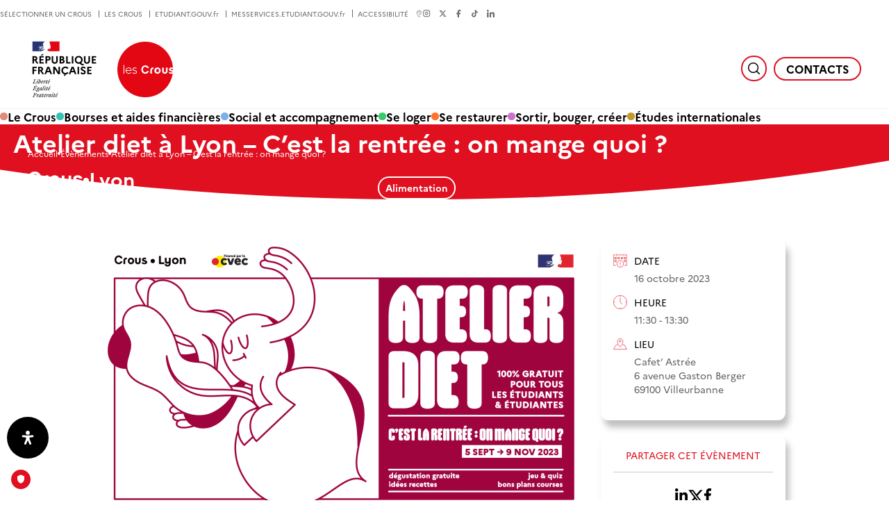

--- FILE ---
content_type: text/html; charset=UTF-8
request_url: https://www.crous-lyon.fr/evenement/atelier-diet-a-lyon-cest-la-rentree-on-mange-quoi-4/
body_size: 47144
content:
<!doctype html>
<html lang="fr-FR" prefix="og: https://ogp.me/ns#" >
    <head>
        <meta charset="utf-8">
        <title>Atelier diet à Lyon - C&#039;est la rentrée : on mange quoi ? - Crous Lyon</title>
        <meta name="viewport" content="width=device-width, initial-scale=1.0,user-scalable=yes,minimal-ui">
        <link rel='stylesheet' id='tribe-events-views-v2-bootstrap-datepicker-styles-css' href='https://www.crous-lyon.fr/wp-content/plugins/the-events-calendar/vendor/bootstrap-datepicker/css/bootstrap-datepicker.standalone.min.css?ver=6.15.14' media='all' />
<link rel='stylesheet' id='tec-variables-skeleton-css' href='https://www.crous-lyon.fr/wp-content/plugins/event-tickets/common/build/css/variables-skeleton.css?ver=6.10.1' media='all' />
<link rel='stylesheet' id='tribe-common-skeleton-style-css' href='https://www.crous-lyon.fr/wp-content/plugins/event-tickets/common/build/css/common-skeleton.css?ver=6.10.1' media='all' />
<link rel='stylesheet' id='tribe-tooltipster-css-css' href='https://www.crous-lyon.fr/wp-content/plugins/event-tickets/common/vendor/tooltipster/tooltipster.bundle.min.css?ver=6.10.1' media='all' />
<link rel='stylesheet' id='tribe-events-views-v2-skeleton-css' href='https://www.crous-lyon.fr/wp-content/plugins/the-events-calendar/build/css/views-skeleton.css?ver=6.15.14' media='all' />
<link rel='stylesheet' id='tec-variables-full-css' href='https://www.crous-lyon.fr/wp-content/plugins/event-tickets/common/build/css/variables-full.css?ver=6.10.1' media='all' />
<link rel='stylesheet' id='tribe-common-full-style-css' href='https://www.crous-lyon.fr/wp-content/plugins/event-tickets/common/build/css/common-full.css?ver=6.10.1' media='all' />
<link rel='stylesheet' id='tribe-events-views-v2-full-css' href='https://www.crous-lyon.fr/wp-content/plugins/the-events-calendar/build/css/views-full.css?ver=6.15.14' media='all' />
<link rel='stylesheet' id='tribe-events-views-v2-print-css' href='https://www.crous-lyon.fr/wp-content/plugins/the-events-calendar/build/css/views-print.css?ver=6.15.14' media='print' />
<link rel='stylesheet' id='tribe-events-pro-views-v2-print-css' href='https://www.crous-lyon.fr/wp-content/plugins/events-calendar-pro/build/css/views-print.css?ver=7.7.12' media='print' />

<!-- Optimisation des moteurs de recherche par Rank Math PRO - https://rankmath.com/ -->
<meta name="description" content="Tout au long de l’année, le Crous de Lyon te propose des ateliers diet’ en cafet&#039; et en resto&#039; ! 👩‍🍳"/>
<meta name="robots" content="follow, index, max-snippet:-1, max-video-preview:-1, max-image-preview:large"/>
<link rel="canonical" href="https://www.crous-lyon.fr/evenement/atelier-diet-a-lyon-cest-la-rentree-on-mange-quoi-4/" />
<meta property="og:locale" content="fr_FR" />
<meta property="og:type" content="article" />
<meta property="og:title" content="Atelier diet à Lyon - C&#039;est la rentrée : on mange quoi ? - Crous Lyon" />
<meta property="og:description" content="Tout au long de l’année, le Crous de Lyon te propose des ateliers diet’ en cafet&#039; et en resto&#039; ! 👩‍🍳" />
<meta property="og:url" content="https://www.crous-lyon.fr/evenement/atelier-diet-a-lyon-cest-la-rentree-on-mange-quoi-4/" />
<meta property="og:site_name" content="Crous Lyon" />
<meta property="og:updated_time" content="2023-10-05T17:27:13+02:00" />
<meta property="og:image" content="https://www.crous-lyon.fr/wp-content/uploads/sites/16/2023/10/Crous22-23_AtelierDiet_EcranDynamique_1920x1080-1.png" />
<meta property="og:image:secure_url" content="https://www.crous-lyon.fr/wp-content/uploads/sites/16/2023/10/Crous22-23_AtelierDiet_EcranDynamique_1920x1080-1.png" />
<meta property="og:image:width" content="1920" />
<meta property="og:image:height" content="1080" />
<meta property="og:image:alt" content="Atelier diet à Lyon &#8211; C&rsquo;est la rentrée : on mange quoi ?" />
<meta property="og:image:type" content="image/png" />
<meta name="twitter:card" content="summary_large_image" />
<meta name="twitter:title" content="Atelier diet à Lyon - C&#039;est la rentrée : on mange quoi ? - Crous Lyon" />
<meta name="twitter:description" content="Tout au long de l’année, le Crous de Lyon te propose des ateliers diet’ en cafet&#039; et en resto&#039; ! 👩‍🍳" />
<meta name="twitter:image" content="https://www.crous-lyon.fr/wp-content/uploads/sites/16/2023/10/Crous22-23_AtelierDiet_EcranDynamique_1920x1080-1.png" />
<!-- /Extension Rank Math WordPress SEO -->

<link rel='dns-prefetch' href='//connect.facebook.net' />
<link rel='dns-prefetch' href='//cdn.jsdelivr.net' />

<style id='wp-img-auto-sizes-contain-inline-css'>
img:is([sizes=auto i],[sizes^="auto," i]){contain-intrinsic-size:3000px 1500px}
/*# sourceURL=wp-img-auto-sizes-contain-inline-css */
</style>
<link rel='stylesheet' id='tribe-events-full-pro-calendar-style-css' href='https://www.crous-lyon.fr/wp-content/plugins/events-calendar-pro/build/css/tribe-events-pro-full.css?ver=7.7.12' media='all' />
<link rel='stylesheet' id='tribe-events-virtual-skeleton-css' href='https://www.crous-lyon.fr/wp-content/plugins/events-calendar-pro/build/css/events-virtual-skeleton.css?ver=7.7.12' media='all' />
<link rel='stylesheet' id='tribe-events-virtual-full-css' href='https://www.crous-lyon.fr/wp-content/plugins/events-calendar-pro/build/css/events-virtual-full.css?ver=7.7.12' media='all' />
<link rel='stylesheet' id='tribe-events-virtual-single-skeleton-css' href='https://www.crous-lyon.fr/wp-content/plugins/events-calendar-pro/build/css/events-virtual-single-skeleton.css?ver=7.7.12' media='all' />
<link rel='stylesheet' id='tribe-events-virtual-single-full-css' href='https://www.crous-lyon.fr/wp-content/plugins/events-calendar-pro/build/css/events-virtual-single-full.css?ver=7.7.12' media='all' />
<link rel='stylesheet' id='tec-events-pro-single-css' href='https://www.crous-lyon.fr/wp-content/plugins/events-calendar-pro/build/css/events-single.css?ver=7.7.12' media='all' />
<link rel='stylesheet' id='tribe-events-calendar-pro-style-css' href='https://www.crous-lyon.fr/wp-content/plugins/events-calendar-pro/build/css/tribe-events-pro-full.css?ver=7.7.12' media='all' />
<link rel='stylesheet' id='tribe-events-pro-mini-calendar-block-styles-css' href='https://www.crous-lyon.fr/wp-content/plugins/events-calendar-pro/build/css/tribe-events-pro-mini-calendar-block.css?ver=7.7.12' media='all' />
<link rel='stylesheet' id='event-tickets-tickets-rsvp-css-css' href='https://www.crous-lyon.fr/wp-content/plugins/event-tickets/build/css/rsvp-v1.css?ver=5.27.3' media='all' />
<link rel='stylesheet' id='tribe-events-v2-single-skeleton-css' href='https://www.crous-lyon.fr/wp-content/plugins/the-events-calendar/build/css/tribe-events-single-skeleton.css?ver=6.15.14' media='all' />
<link rel='stylesheet' id='tribe-events-v2-single-skeleton-full-css' href='https://www.crous-lyon.fr/wp-content/plugins/the-events-calendar/build/css/tribe-events-single-full.css?ver=6.15.14' media='all' />
<link rel='stylesheet' id='tribe-events-virtual-single-v2-skeleton-css' href='https://www.crous-lyon.fr/wp-content/plugins/events-calendar-pro/build/css/events-virtual-single-v2-skeleton.css?ver=7.7.12' media='all' />
<link rel='stylesheet' id='tribe-events-virtual-single-v2-full-css' href='https://www.crous-lyon.fr/wp-content/plugins/events-calendar-pro/build/css/events-virtual-single-v2-full.css?ver=7.7.12' media='all' />
<link rel='stylesheet' id='tribe-events-v2-virtual-single-block-css' href='https://www.crous-lyon.fr/wp-content/plugins/events-calendar-pro/build/css/events-virtual-single-block.css?ver=7.7.12' media='all' />
<link rel='stylesheet' id='tec-events-pro-single-style-css' href='https://www.crous-lyon.fr/wp-content/plugins/events-calendar-pro/build/css/custom-tables-v1/single.css?ver=7.7.12' media='all' />
<style id='classic-theme-styles-inline-css'>
/*! This file is auto-generated */
.wp-block-button__link{color:#fff;background-color:#32373c;border-radius:9999px;box-shadow:none;text-decoration:none;padding:calc(.667em + 2px) calc(1.333em + 2px);font-size:1.125em}.wp-block-file__button{background:#32373c;color:#fff;text-decoration:none}
/*# sourceURL=/wp-includes/css/classic-themes.min.css */
</style>
<link rel='stylesheet' id='tribe-events-v2-single-blocks-css' href='https://www.crous-lyon.fr/wp-content/plugins/the-events-calendar/build/css/tribe-events-single-blocks.css?ver=6.15.14' media='all' />
<link rel='stylesheet' id='cmk-hover-css' href='https://www.crous-lyon.fr/wp-content/plugins/osteo-timeline-for-wpbakery/assets/vendor/css/cmk-hover.css?ver=1.0.0' media='all' />
<link rel='stylesheet' id='cmk-box-shadow-css' href='https://www.crous-lyon.fr/wp-content/plugins/osteo-timeline-for-wpbakery/assets/vendor/css/cmk-box-shadow.css?ver=1.0.0' media='all' />
<link rel='stylesheet' id='timeline-css' href='https://www.crous-lyon.fr/wp-content/plugins/osteo-timeline-for-wpbakery/assets/vendor/css/timeline.min.css?ver=1.0.0' media='all' />
<link rel='stylesheet' id='osteo-timeline-css' href='https://www.crous-lyon.fr/wp-content/plugins/osteo-timeline-for-wpbakery/assets/css/osteo-timeline.css?ver=1.0.0' media='all' />
<link rel='stylesheet' id='osteo-timeline-main-css' href='https://www.crous-lyon.fr/wp-content/plugins/osteo-timeline-for-wpbakery/assets/css/style.css?ver=1.0.0' media='all' />
<link rel='stylesheet' id='osteo-timeline-responsive-css' href='https://www.crous-lyon.fr/wp-content/plugins/osteo-timeline-for-wpbakery/assets/css/responsive.css?ver=1.0.0' media='all' />
<link rel='stylesheet' id='ephoto-public-style-css' href='https://www.crous-lyon.fr/wp-content/plugins/ephoto-plugin/dist/public.css?ver=3.1.5' media='all' />
<link rel='stylesheet' id='tribe-events-block-event-venue-css' href='https://www.crous-lyon.fr/wp-content/plugins/the-events-calendar/build/event-venue/frontend.css?ver=6.15.14' media='all' />
<link rel='stylesheet' id='main-style-css' href='https://www.crous-lyon.fr/wp-content/themes/crous/style.css?ver=1.6.3' media='all' />
<link rel='stylesheet' id='jquery-ui-css' href='https://www.crous-lyon.fr/wp-content/themes/crous/lib/jquery-ui/jquery-ui.css?ver=6.9' media='all' />
<link rel='stylesheet' id='event-tickets-rsvp-css' href='https://www.crous-lyon.fr/wp-content/plugins/event-tickets/build/css/rsvp.css?ver=5.27.3' media='all' />
<link rel='stylesheet' id='mdp-readabler-css' href='https://www.crous-lyon.fr/wp-content/plugins/readabler/css/readabler.min.css?ver=2.0.10' media='all' />
<style id='mdp-readabler-inline-css'>

		:root{
			--readabler-overlay: #0253ee;--readabler-bg: #ffffff;--readabler-bg-dark: #16191b;--readabler-text: #333;--readabler-text-dark: #deeffd;--readabler-color: rgba(33, 111, 243, 1);--readabler-color-dark: rgba(33, 111, 243, 1);--readabler-color-transparent: rgba(33,111,243,.2);--readabler-color-transparent-dark: rgba(33,111,243,.2);--readabler-color-transparent-15: rgba(33,111,243,.15);--readabler-color-transparent-15-dark: rgba(33,111,243,.15);--readabler-color-transparent-25: rgba(33,111,243,.25);--readabler-color-transparent-25-dark: rgba(33,111,243,.25);--readabler-color-transparent-50: rgba(33,111,243,.5);--readabler-color-transparent-50-dark: rgba(33,111,243,.5);--readabler-border-radius: 20px;--readabler-animate: 600ms;--readabler-reading-mask-color: rgba(0, 0, 0, 0.7);--readabler-text-magnifier-bg-color: ;--readabler-text-magnifier-color: ;--readabler-text-magnifier-font-size: px;--readabler-highlight-titles-style: ;--readabler-highlight-titles-color: ;--readabler-highlight-titles-width: px;--readabler-highlight-titles-offset: px;--readabler-highlight-links-style: ;--readabler-highlight-links-color: ;--readabler-highlight-links-width: px;--readabler-highlight-links-offset: px;--readabler-reading-guide-width: px;--readabler-reading-guide-height: px;--readabler-reading-guide-bg-color: ;--readabler-reading-guide-border-color: ;--readabler-reading-guide-border-width: px;--readabler-reading-guide-border-radius: px;--readabler-reading-guide-arrow: ;--readabler-highlight-hover-style: ;--readabler-highlight-hover-color: ;--readabler-highlight-hover-width: px;--readabler-highlight-hover-offset: px;--readabler-highlight-focus-style: ;--readabler-highlight-focus-color: ;--readabler-highlight-focus-width: px;--readabler-highlight-focus-offset: px;
		}
		.mdp-readabler-tts {
		
			--readabler-tts-bg: transparent;
			--readabler-tts-color: transparent;
			
		}
        .mdp-readabler-trigger-button-box{
        
            --readabler-btn-margin: 10px;
            --readabler-btn-padding: 20px;
            --readabler-btn-radius: 50px;
            --readabler-btn-color: rgba(255, 255, 255, 1);
            --readabler-btn-color-hover: rgba(0, 0, 0, 1);
            --readabler-btn-bg: rgba(0, 0, 0, 1);
            --readabler-btn-bg-hover: rgba(255, 255, 255, 1);
            --readabler-btn-size: 20px;
            --readabler-btn-delay: 0s;
        
        }
		#mdp-readabler-voice-navigation{
			--readabler-bg: #ffffff;
            --readabler-bg-dark: #16191b;
            --readabler-text: #333;
            --readabler-text-dark: #deeffd;
            --readabler-color: rgba(33, 111, 243, 1);
            --readabler-color-dark: rgba(33, 111, 243, 1);
            --readabler-color-transparent: rgba(33,111,243,.2);
            --readabler-color-transparent-dark: rgba(33,111,243,.2);
            --readabler-border-radius: 20px;
            --readabler-animate: 600ms;
		}
		
	        #mdp-readabler-keyboard-box {
	        
	        	--readabler-keyboard-light-bg: ;
	        	--readabler-keyboard-light-key-bg: ;
	        	--readabler-keyboard-light-key: ;	        	
	        	--readabler-keyboard-dark-bg: ;
	        	--readabler-keyboard-dark-key-bg: ;
	        	--readabler-keyboard-dark-key: ;
	        
	        }	        
	        
/*# sourceURL=mdp-readabler-inline-css */
</style>
<script src="https://www.crous-lyon.fr/wp-includes/js/jquery/jquery.min.js?ver=3.7.1" id="jquery-core-js"></script>
<script src="https://www.crous-lyon.fr/wp-content/plugins/event-tickets/common/build/js/tribe-common.js?ver=9c44e11f3503a33e9540" id="tribe-common-js"></script>
<script src="https://www.crous-lyon.fr/wp-content/plugins/the-events-calendar/build/js/views/breakpoints.js?ver=4208de2df2852e0b91ec" id="tribe-events-views-v2-breakpoints-js"></script>
<script src="//cdn.jsdelivr.net/npm/slick-carousel@1.8.1/slick/slick.js?ver=6.9" id="slick-js-js"></script>
<script id="main-script-js-extra">
var crous_translate = {"return":"Retour"};
//# sourceURL=main-script-js-extra
</script>
<script src="https://www.crous-lyon.fr/wp-content/themes/crous/js/script.js?ver=1.6.3" id="main-script-js"></script>
<script></script><script>
//Part1
!function (w, d, t) {
  w.TiktokAnalyticsObject=t;var ttq=w[t]=w[t]||[];ttq.methods=["page","track","identify","instances","debug","on","off","once","ready","alias","group","enableCookie","disableCookie"],ttq.setAndDefer=function(t,e){t[e]=function(){t.push([e].concat(Array.prototype.slice.call(arguments,0)))}};for(var i=0;i<ttq.methods.length;i++)ttq.setAndDefer(ttq,ttq.methods[i]);ttq.instance=function(t){for(var e=ttq._i[t]||[],n=0;n<ttq.methods.length;n++)ttq.setAndDefer(e,ttq.methods[n]);return e},ttq.load=function(e,n){var i="https://analytics.tiktok.com/i18n/pixel/events.js";ttq._i=ttq._i||{},ttq._i[e]=[],ttq._i[e]._u=i,ttq._t=ttq._t||{},ttq._t[e]=+new Date,ttq._o=ttq._o||{},ttq._o[e]=n||{};var o=document.createElement("script");o.type="text/javascript",o.async=!0,o.src=i+"?sdkid="+e+"&lib="+t;var a=document.getElementsByTagName("script")[0];a.parentNode.insertBefore(o,a)};

//Part 2
  ttq.load('CI1DF9RC77U4209V8A20');
  ttq.page();
}(window, document, 'ttq');
</script>

<!-- Matomo -->
<script>
  var _paq = window._paq = window._paq || [];
  /* tracker methods like "setCustomDimension" should be called before "trackPageView" */
  _paq.push(['trackPageView']);
  _paq.push(['enableLinkTracking']);
  (function() {
    var u="https://stats.crous.cloud-ed.fr/";
    _paq.push(['setTrackerUrl', u+'matomo.php']);
    _paq.push(['setSiteId', '15']);
    var d=document, g=d.createElement('script'), s=d.getElementsByTagName('script')[0];
    g.async=true; g.src=u+'matomo.js'; s.parentNode.insertBefore(g,s);
  })();
</script>
<!-- End Matomo Code -->

<!-- TRUENDO Privacy Center --><script async="" id="truendoAutoBlock" type="text/javascript" src="https://cdn.priv.center/pc/truendo_cmp.pid.js" data-siteid="af9bdb76-6d21-4c5c-b06d-f88264a218d2"></script><!-- End TRUENDO Privacy Center -->

<!--<style>
	.restaurant_opening_state,.single-restaurant [data-opening]:before { display:none !important; }
	
</style>--><meta name="et-api-version" content="v1"><meta name="et-api-origin" content="https://www.crous-lyon.fr"><link rel="https://theeventscalendar.com/" href="https://www.crous-lyon.fr/wp-json/tribe/tickets/v1/" /><meta name="tec-api-version" content="v1"><meta name="tec-api-origin" content="https://www.crous-lyon.fr"><link rel="alternate" href="https://www.crous-lyon.fr/wp-json/tribe/events/v1/events/7480" /><meta name="generator" content="Powered by WPBakery Page Builder - drag and drop page builder for WordPress."/>
<script type="application/ld+json">
[{"@context":"http://schema.org","@type":"Event","name":"Atelier diet \u00e0 Lyon &#8211; C&rsquo;est la rentr\u00e9e : on mange quoi ?","description":"&lt;p&gt;Tout au long de l\u2019ann\u00e9e, le Crous de Lyon te propose des ateliers diet\u2019 en cafet\\' et en resto\\' ! \ud83d\udc69\u200d\ud83c\udf73 Du 5 septembre au 9 novembre, retrouves le 1er [&hellip;]&lt;/p&gt;\\n","image":"https://www.crous-lyon.fr/wp-content/uploads/sites/16/2023/10/Crous22-23_AtelierDiet_EcranDynamique_1920x1080-1.png","url":"https://www.crous-lyon.fr/evenement/atelier-diet-a-lyon-cest-la-rentree-on-mange-quoi-4/","eventAttendanceMode":"https://schema.org/OfflineEventAttendanceMode","eventStatus":"https://schema.org/EventScheduled","startDate":"2023-10-16T11:30:00+02:00","endDate":"2023-10-16T13:30:00+02:00","location":{"@type":"Place","name":"Cafet\u2019 Astr\u00e9e","description":"","url":"https://www.crous-lyon.fr/lieu/cafet-astree/","address":{"@type":"PostalAddress","streetAddress":"6 avenue Gaston Berger","addressLocality":"Villeurbanne","postalCode":"69100"},"telephone":"","sameAs":""},"performer":"Organization"}]
</script><link rel="icon" href="https://www.crous-lyon.fr/wp-content/themes/crous/img/favicon.png" sizes="32x32" />
<link rel="icon" href="https://www.crous-lyon.fr/wp-content/themes/crous/img/favicon.png" sizes="192x192" />
<link rel="apple-touch-icon" href="https://www.crous-lyon.fr/wp-content/themes/crous/img/favicon.png" />
<meta name="msapplication-TileImage" content="https://www.crous-lyon.fr/wp-content/themes/crous/img/favicon.png" />
<noscript><style> .wpb_animate_when_almost_visible { opacity: 1; }</style></noscript>    <style id='global-styles-inline-css'>
:root{--wp--preset--aspect-ratio--square: 1;--wp--preset--aspect-ratio--4-3: 4/3;--wp--preset--aspect-ratio--3-4: 3/4;--wp--preset--aspect-ratio--3-2: 3/2;--wp--preset--aspect-ratio--2-3: 2/3;--wp--preset--aspect-ratio--16-9: 16/9;--wp--preset--aspect-ratio--9-16: 9/16;--wp--preset--color--black: #000000;--wp--preset--color--cyan-bluish-gray: #abb8c3;--wp--preset--color--white: #ffffff;--wp--preset--color--pale-pink: #f78da7;--wp--preset--color--vivid-red: #cf2e2e;--wp--preset--color--luminous-vivid-orange: #ff6900;--wp--preset--color--luminous-vivid-amber: #fcb900;--wp--preset--color--light-green-cyan: #7bdcb5;--wp--preset--color--vivid-green-cyan: #00d084;--wp--preset--color--pale-cyan-blue: #8ed1fc;--wp--preset--color--vivid-cyan-blue: #0693e3;--wp--preset--color--vivid-purple: #9b51e0;--wp--preset--gradient--vivid-cyan-blue-to-vivid-purple: linear-gradient(135deg,rgb(6,147,227) 0%,rgb(155,81,224) 100%);--wp--preset--gradient--light-green-cyan-to-vivid-green-cyan: linear-gradient(135deg,rgb(122,220,180) 0%,rgb(0,208,130) 100%);--wp--preset--gradient--luminous-vivid-amber-to-luminous-vivid-orange: linear-gradient(135deg,rgb(252,185,0) 0%,rgb(255,105,0) 100%);--wp--preset--gradient--luminous-vivid-orange-to-vivid-red: linear-gradient(135deg,rgb(255,105,0) 0%,rgb(207,46,46) 100%);--wp--preset--gradient--very-light-gray-to-cyan-bluish-gray: linear-gradient(135deg,rgb(238,238,238) 0%,rgb(169,184,195) 100%);--wp--preset--gradient--cool-to-warm-spectrum: linear-gradient(135deg,rgb(74,234,220) 0%,rgb(151,120,209) 20%,rgb(207,42,186) 40%,rgb(238,44,130) 60%,rgb(251,105,98) 80%,rgb(254,248,76) 100%);--wp--preset--gradient--blush-light-purple: linear-gradient(135deg,rgb(255,206,236) 0%,rgb(152,150,240) 100%);--wp--preset--gradient--blush-bordeaux: linear-gradient(135deg,rgb(254,205,165) 0%,rgb(254,45,45) 50%,rgb(107,0,62) 100%);--wp--preset--gradient--luminous-dusk: linear-gradient(135deg,rgb(255,203,112) 0%,rgb(199,81,192) 50%,rgb(65,88,208) 100%);--wp--preset--gradient--pale-ocean: linear-gradient(135deg,rgb(255,245,203) 0%,rgb(182,227,212) 50%,rgb(51,167,181) 100%);--wp--preset--gradient--electric-grass: linear-gradient(135deg,rgb(202,248,128) 0%,rgb(113,206,126) 100%);--wp--preset--gradient--midnight: linear-gradient(135deg,rgb(2,3,129) 0%,rgb(40,116,252) 100%);--wp--preset--font-size--small: 13px;--wp--preset--font-size--medium: 20px;--wp--preset--font-size--large: 36px;--wp--preset--font-size--x-large: 42px;--wp--preset--spacing--20: 0.44rem;--wp--preset--spacing--30: 0.67rem;--wp--preset--spacing--40: 1rem;--wp--preset--spacing--50: 1.5rem;--wp--preset--spacing--60: 2.25rem;--wp--preset--spacing--70: 3.38rem;--wp--preset--spacing--80: 5.06rem;--wp--preset--shadow--natural: 6px 6px 9px rgba(0, 0, 0, 0.2);--wp--preset--shadow--deep: 12px 12px 50px rgba(0, 0, 0, 0.4);--wp--preset--shadow--sharp: 6px 6px 0px rgba(0, 0, 0, 0.2);--wp--preset--shadow--outlined: 6px 6px 0px -3px rgb(255, 255, 255), 6px 6px rgb(0, 0, 0);--wp--preset--shadow--crisp: 6px 6px 0px rgb(0, 0, 0);}:where(.is-layout-flex){gap: 0.5em;}:where(.is-layout-grid){gap: 0.5em;}body .is-layout-flex{display: flex;}.is-layout-flex{flex-wrap: wrap;align-items: center;}.is-layout-flex > :is(*, div){margin: 0;}body .is-layout-grid{display: grid;}.is-layout-grid > :is(*, div){margin: 0;}:where(.wp-block-columns.is-layout-flex){gap: 2em;}:where(.wp-block-columns.is-layout-grid){gap: 2em;}:where(.wp-block-post-template.is-layout-flex){gap: 1.25em;}:where(.wp-block-post-template.is-layout-grid){gap: 1.25em;}.has-black-color{color: var(--wp--preset--color--black) !important;}.has-cyan-bluish-gray-color{color: var(--wp--preset--color--cyan-bluish-gray) !important;}.has-white-color{color: var(--wp--preset--color--white) !important;}.has-pale-pink-color{color: var(--wp--preset--color--pale-pink) !important;}.has-vivid-red-color{color: var(--wp--preset--color--vivid-red) !important;}.has-luminous-vivid-orange-color{color: var(--wp--preset--color--luminous-vivid-orange) !important;}.has-luminous-vivid-amber-color{color: var(--wp--preset--color--luminous-vivid-amber) !important;}.has-light-green-cyan-color{color: var(--wp--preset--color--light-green-cyan) !important;}.has-vivid-green-cyan-color{color: var(--wp--preset--color--vivid-green-cyan) !important;}.has-pale-cyan-blue-color{color: var(--wp--preset--color--pale-cyan-blue) !important;}.has-vivid-cyan-blue-color{color: var(--wp--preset--color--vivid-cyan-blue) !important;}.has-vivid-purple-color{color: var(--wp--preset--color--vivid-purple) !important;}.has-black-background-color{background-color: var(--wp--preset--color--black) !important;}.has-cyan-bluish-gray-background-color{background-color: var(--wp--preset--color--cyan-bluish-gray) !important;}.has-white-background-color{background-color: var(--wp--preset--color--white) !important;}.has-pale-pink-background-color{background-color: var(--wp--preset--color--pale-pink) !important;}.has-vivid-red-background-color{background-color: var(--wp--preset--color--vivid-red) !important;}.has-luminous-vivid-orange-background-color{background-color: var(--wp--preset--color--luminous-vivid-orange) !important;}.has-luminous-vivid-amber-background-color{background-color: var(--wp--preset--color--luminous-vivid-amber) !important;}.has-light-green-cyan-background-color{background-color: var(--wp--preset--color--light-green-cyan) !important;}.has-vivid-green-cyan-background-color{background-color: var(--wp--preset--color--vivid-green-cyan) !important;}.has-pale-cyan-blue-background-color{background-color: var(--wp--preset--color--pale-cyan-blue) !important;}.has-vivid-cyan-blue-background-color{background-color: var(--wp--preset--color--vivid-cyan-blue) !important;}.has-vivid-purple-background-color{background-color: var(--wp--preset--color--vivid-purple) !important;}.has-black-border-color{border-color: var(--wp--preset--color--black) !important;}.has-cyan-bluish-gray-border-color{border-color: var(--wp--preset--color--cyan-bluish-gray) !important;}.has-white-border-color{border-color: var(--wp--preset--color--white) !important;}.has-pale-pink-border-color{border-color: var(--wp--preset--color--pale-pink) !important;}.has-vivid-red-border-color{border-color: var(--wp--preset--color--vivid-red) !important;}.has-luminous-vivid-orange-border-color{border-color: var(--wp--preset--color--luminous-vivid-orange) !important;}.has-luminous-vivid-amber-border-color{border-color: var(--wp--preset--color--luminous-vivid-amber) !important;}.has-light-green-cyan-border-color{border-color: var(--wp--preset--color--light-green-cyan) !important;}.has-vivid-green-cyan-border-color{border-color: var(--wp--preset--color--vivid-green-cyan) !important;}.has-pale-cyan-blue-border-color{border-color: var(--wp--preset--color--pale-cyan-blue) !important;}.has-vivid-cyan-blue-border-color{border-color: var(--wp--preset--color--vivid-cyan-blue) !important;}.has-vivid-purple-border-color{border-color: var(--wp--preset--color--vivid-purple) !important;}.has-vivid-cyan-blue-to-vivid-purple-gradient-background{background: var(--wp--preset--gradient--vivid-cyan-blue-to-vivid-purple) !important;}.has-light-green-cyan-to-vivid-green-cyan-gradient-background{background: var(--wp--preset--gradient--light-green-cyan-to-vivid-green-cyan) !important;}.has-luminous-vivid-amber-to-luminous-vivid-orange-gradient-background{background: var(--wp--preset--gradient--luminous-vivid-amber-to-luminous-vivid-orange) !important;}.has-luminous-vivid-orange-to-vivid-red-gradient-background{background: var(--wp--preset--gradient--luminous-vivid-orange-to-vivid-red) !important;}.has-very-light-gray-to-cyan-bluish-gray-gradient-background{background: var(--wp--preset--gradient--very-light-gray-to-cyan-bluish-gray) !important;}.has-cool-to-warm-spectrum-gradient-background{background: var(--wp--preset--gradient--cool-to-warm-spectrum) !important;}.has-blush-light-purple-gradient-background{background: var(--wp--preset--gradient--blush-light-purple) !important;}.has-blush-bordeaux-gradient-background{background: var(--wp--preset--gradient--blush-bordeaux) !important;}.has-luminous-dusk-gradient-background{background: var(--wp--preset--gradient--luminous-dusk) !important;}.has-pale-ocean-gradient-background{background: var(--wp--preset--gradient--pale-ocean) !important;}.has-electric-grass-gradient-background{background: var(--wp--preset--gradient--electric-grass) !important;}.has-midnight-gradient-background{background: var(--wp--preset--gradient--midnight) !important;}.has-small-font-size{font-size: var(--wp--preset--font-size--small) !important;}.has-medium-font-size{font-size: var(--wp--preset--font-size--medium) !important;}.has-large-font-size{font-size: var(--wp--preset--font-size--large) !important;}.has-x-large-font-size{font-size: var(--wp--preset--font-size--x-large) !important;}
/*# sourceURL=global-styles-inline-css */
</style>
<meta name="generator" content="WP Rocket 3.20.3" data-wpr-features="wpr_preload_links wpr_desktop" /></head>
    <body class="wp-singular tribe_events-template-default single single-tribe_events postid-7480 wp-theme-crous tribe-events-page-template tribe-no-js tec-no-tickets-on-recurring tec-no-rsvp-on-recurring tribe-filter-live wpb-js-composer js-comp-ver-8.7.2 vc_responsive events-single tribe-events-style-full tribe-events-style-theme tribe-theme-crous">
        <header data-rocket-location-hash="f89e0413480c61c1e475919d2dac78b3" id="main_header" role="banner">
        
        <a href="https://www.crous-lyon.fr/" class="main-logo">
            <img class="logo" src="https://www.crous-lyon.fr/wp-content/themes/crous/img/logo.png" alt="Revenir à la page d&#039;accueil - Republique Française Les Crous" />
        </a>
        <label for="search_input" class="button search"><svg role="img" aria-label="Rechercher" width="19" height="19" viewBox="0 0 19 19" fill="none" xmlns="http://www.w3.org/2000/svg">
<path d="M8.51559 15.4062C12.3212 15.4062 15.4062 12.3212 15.4062 8.51562C15.4062 4.71005 12.3212 1.62503 8.51559 1.62503C4.71002 1.62503 1.625 4.71005 1.625 8.51562C1.625 12.3212 4.71002 15.4062 8.51559 15.4062Z" stroke="#000" stroke-width="1.49999" stroke-linecap="round" stroke-linejoin="round"/>
<path d="M13.3906 13.3885L17.3773 17.3752" stroke="#000" stroke-width="1.49999" stroke-linecap="round" stroke-linejoin="round"/>
</svg>
</label>
        <form action="https://www.crous-lyon.fr/" method="get" class="header_search" role="search">
    <input id="search_input" type="search" placeholder="Rechercher..." value="" name="s" autocomplete="off">
</form>        <input type="checkbox" id="mobile_toggler" />
        <label for="mobile_toggler"></label>
        
        <nav role="navigation" class="main_nav"><ul class="header_nav"><li id="menu-item-120" class="menu-item menu-item-type-post_type menu-item-object-page menu-item-has-children menu-item-120" style="--menu_color:var(--color-peach)"><a href="https://www.crous-lyon.fr/le-crous/">Le Crous</a>
<ul class="sub-menu">
<li class="menu-item menu-item-type-post_type menu-item-object-page menu-item-121"><a href="https://www.crous-lyon.fr/le-crous/"><i><svg aria-hidden="true" width="30" height="30" viewBox="0 0 30 30" fill="none" xmlns="http://www.w3.org/2000/svg">
<path d="M14.9985 1.20459C17.6837 1.20459 20.3086 2.00081 22.5413 3.49263C24.774 4.98445 26.5142 7.10483 27.5418 9.58564C28.5693 12.0664 28.8381 14.7963 28.3143 17.4299C27.7904 20.0635 26.4974 22.4827 24.5987 24.3814C22.7 26.2801 20.2808 27.5731 17.6472 28.097C15.0136 28.6208 12.2837 28.3521 9.80292 27.3245C7.32211 26.2969 5.20174 24.5567 3.70992 22.324C2.2181 20.0913 1.42188 17.4664 1.42188 14.7812C1.42188 11.1805 2.85222 7.72717 5.39834 5.18105C7.94445 2.63494 11.3978 1.20459 14.9985 1.20459V1.20459Z" stroke="#000" stroke-width="1.31387" stroke-miterlimit="10"/>
<path d="M14.998 1.24414V28.3011" stroke="#000" stroke-width="1.31387" stroke-miterlimit="10"/>
<path d="M28.5276 14.7725H1.4707" stroke="#000" stroke-width="1.31387" stroke-miterlimit="10"/>
<path d="M14.1221 1.24414C12.2018 2.93581 10.6638 5.01689 9.61022 7.34912C8.55664 9.68135 8.01172 12.2113 8.01172 14.7704C8.01172 17.3296 8.55664 19.8594 9.61022 22.1916C10.6638 24.5238 12.2018 26.605 14.1221 28.2967" stroke="#000" stroke-width="1.31387" stroke-miterlimit="10"/>
<path d="M15.8711 1.24414C17.7914 2.93581 19.3294 5.01689 20.383 7.34912C21.4366 9.68135 21.9815 12.2113 21.9815 14.7704C21.9815 17.3296 21.4366 19.8594 20.383 22.1916C19.3294 24.5238 17.7914 26.605 15.8711 28.2967" stroke="#000" stroke-width="1.31387" stroke-miterlimit="10"/>
<path d="M4.52344 6.04395C4.52344 6.04395 6.71318 10.4235 14.9993 10.4235C23.2854 10.4235 25.4708 6.04395 25.4708 6.04395" stroke="#000" stroke-width="1.31387" stroke-miterlimit="10"/>
<path d="M4.52344 23.4967C4.52344 23.4967 6.71318 19.1172 14.9993 19.1172C23.2854 19.1172 25.4708 23.4967 25.4708 23.4967" stroke="#000" stroke-width="1.31387" stroke-miterlimit="10"/>
</svg>
</i>Crous de Lyon<p>Le Crous de Lyon accompagne les étudiants et les étudiantes du Rhône, de la Loire et de l’Ain dans leur vie quotidienne pendant leurs études supérieures.</p></a></li>
<li class="menu-item menu-item-type-post_type menu-item-object-page menu-item-251"><a href="https://www.crous-lyon.fr/le-crous/les-crous-le-service-public-etudiant/"><i><svg aria-hidden="true"  xmlns="http://www.w3.org/2000/svg" viewBox="0 0 64 64"><path d="M53.92,10.08a31,31,0,1,1-43.84,0A31,31,0,0,1,53.92,10.08Z" fill="none" stroke="#000" stroke-miterlimit="10" stroke-width="2"/><text transform="translate(6.07 23.14)" font-size="19.08" fill="#000" stroke-miterlimit="10" font-family="Marianne-Light, Marianne" font-weight="300" letter-spacing="-0.03em"><tspan xml:space="preserve">   </tspan><tspan x="13.57" y="0" letter-spacing="-0.02em">l</tspan><tspan x="18.09" y="0" letter-spacing="-0.02em">e</tspan><tspan x="28.79" y="0" letter-spacing="-0.02em">s </tspan><tspan font-family="Marianne-Bold, Marianne" font-weight="700" letter-spacing="-0.02em"><tspan x="0" y="15">C</tspan><tspan x="13.74" y="15" letter-spacing="-0.04em">r</tspan><tspan x="20.7" y="15" letter-spacing="-0.02em">o</tspan><tspan x="32.38" y="15" letter-spacing="-0.02em">u</tspan><tspan x="43.39" y="15" letter-spacing="-0.02em">s</tspan></tspan></text></svg></i>Le service public étudiant<p>Les Crous forment un réseau de 27 établissements publics au service de tous les étudiants.</p></a></li>
<li class="menu-item menu-item-type-post_type menu-item-object-page menu-item-370"><a href="https://www.crous-lyon.fr/le-crous/la-qualite-crous/"><i><svg aria-hidden="true"  xmlns="http://www.w3.org/2000/svg" viewBox="0 0 66.81 67.76"><polygon points="33.41 49.8 13.08 65.04 21.21 40.65 2.92 26.42 25.27 26.42 33.41 3.04 41.54 26.42 63.9 26.42 45.6 40.65 53.73 65.04 33.41 49.8" fill="none" stroke="#000" stroke-miterlimit="10" stroke-width="2"/></svg></i>La qualité <br/>Crous<p>Nous accompagnons les étudiants au plus près de leurs besoins.</p></a></li>
<li class="menu-item menu-item-type-post_type menu-item-object-page menu-item-373"><a href="https://www.crous-lyon.fr/le-crous/des-projets-ambitieux/"><i><svg aria-hidden="true"  xmlns="http://www.w3.org/2000/svg" viewBox="0 0 55.25 57.29"><polyline points="3.38 56.12 3.38 49.14 14.47 49.14 14.47 56.12" fill="none" stroke="#000" stroke-miterlimit="10" stroke-width="2"/><polyline points="14.47 56.12 14.47 44.14 25.56 44.14 25.56 56.12" fill="none" stroke="#000" stroke-miterlimit="10" stroke-width="2"/><polyline points="25.56 56.12 25.56 39.14 36.65 39.14 36.65 56.12" fill="none" stroke="#000" stroke-miterlimit="10" stroke-width="2"/><polyline points="36.65 56.12 36.65 33.94 47.74 33.94 47.74 56.12" fill="none" stroke="#000" stroke-miterlimit="10" stroke-width="2"/><line y1="56.29" x2="51.12" y2="56.29" fill="none" stroke="#000" stroke-miterlimit="10" stroke-width="2"/><circle cx="27.32" cy="12.26" r="2.49" fill="none" stroke="#000" stroke-miterlimit="10" stroke-width="2"/><polyline points="40.79 2.12 52.84 2.12 49.44 5.53 52.84 9.19 40.79 9.19" fill="none" stroke="#000" stroke-miterlimit="10" stroke-width="2"/><line x1="40.8" x2="40.8" y2="33.68" fill="none" stroke="#000" stroke-miterlimit="10" stroke-width="2"/><polyline points="40.52 14.7 30.91 19.48 27.37 36.11 21.05 44.01 18.35 44.01 23.01 35.49 23.09 27.71 26.54 18.78 40.6 11.38" fill="none" stroke="#000" stroke-miterlimit="10" stroke-width="2"/><polyline points="29.78 26.67 33.61 31.33 32.4 38.48 30.36 38.48 30.2 32.74 28.29 31.41" fill="none" stroke="#000" stroke-miterlimit="10" stroke-width="2"/></svg></i>Des projets ambitieux<p>Des projets de réhabilitation et modernisation au bénéfice des étudiants et de la planète.</p></a></li>
<li class="menu-item menu-item-type-post_type menu-item-object-page menu-item-265"><a href="https://www.crous-lyon.fr/le-crous/la-contribution-vie-etudiante-et-de-campus-cvec-une-demarche-obligatoire-et-utile-pour-les-etudiants/"><i><svg aria-hidden="true"  xmlns="http://www.w3.org/2000/svg" viewBox="0 0 64 64"><path d="M53.92,10.08a31,31,0,1,1-43.84,0A31,31,0,0,1,53.92,10.08Z" fill="none" stroke="#000" stroke-miterlimit="10" stroke-width="2"/><text transform="translate(6.07 38.02)" font-size="19.08" fill="#000" stroke-miterlimit="10" font-family="Marianne-Bold, Marianne" font-weight="700" letter-spacing="-0.02em">CV<tspan x="27.59" y="0" letter-spacing="-0.04em">E</tspan><tspan x="38.03" y="0">C</tspan></text></svg></i>La Contribution vie étudiante et de campus (CVEC)<p>La CVEC est une contribution financière collectée par les Crous auprès des étudiants.</p></a></li>
</ul>
</li>
<li id="menu-item-106" class="menu-item menu-item-type-post_type menu-item-object-page menu-item-has-children menu-item-106" style="--menu_color:var(--color-greenwater)"><a href="https://www.crous-lyon.fr/bourses-et-aides-financieres/">Bourses et aides financières</a>
<ul class="sub-menu">
<li class="menu-item menu-item-type-post_type menu-item-object-page menu-item-107"><a href="https://www.crous-lyon.fr/bourses-et-aides-financieres/"><i><svg aria-hidden="true" width="30" height="30" viewBox="0 0 30 30" fill="none" xmlns="http://www.w3.org/2000/svg">
<path d="M14.9985 1.20459C17.6837 1.20459 20.3086 2.00081 22.5413 3.49263C24.774 4.98445 26.5142 7.10483 27.5418 9.58564C28.5693 12.0664 28.8381 14.7963 28.3143 17.4299C27.7904 20.0635 26.4974 22.4827 24.5987 24.3814C22.7 26.2801 20.2808 27.5731 17.6472 28.097C15.0136 28.6208 12.2837 28.3521 9.80292 27.3245C7.32211 26.2969 5.20174 24.5567 3.70992 22.324C2.2181 20.0913 1.42188 17.4664 1.42188 14.7812C1.42188 11.1805 2.85222 7.72717 5.39834 5.18105C7.94445 2.63494 11.3978 1.20459 14.9985 1.20459V1.20459Z" stroke="#000" stroke-width="1.31387" stroke-miterlimit="10"/>
<path d="M14.998 1.24414V28.3011" stroke="#000" stroke-width="1.31387" stroke-miterlimit="10"/>
<path d="M28.5276 14.7725H1.4707" stroke="#000" stroke-width="1.31387" stroke-miterlimit="10"/>
<path d="M14.1221 1.24414C12.2018 2.93581 10.6638 5.01689 9.61022 7.34912C8.55664 9.68135 8.01172 12.2113 8.01172 14.7704C8.01172 17.3296 8.55664 19.8594 9.61022 22.1916C10.6638 24.5238 12.2018 26.605 14.1221 28.2967" stroke="#000" stroke-width="1.31387" stroke-miterlimit="10"/>
<path d="M15.8711 1.24414C17.7914 2.93581 19.3294 5.01689 20.383 7.34912C21.4366 9.68135 21.9815 12.2113 21.9815 14.7704C21.9815 17.3296 21.4366 19.8594 20.383 22.1916C19.3294 24.5238 17.7914 26.605 15.8711 28.2967" stroke="#000" stroke-width="1.31387" stroke-miterlimit="10"/>
<path d="M4.52344 6.04395C4.52344 6.04395 6.71318 10.4235 14.9993 10.4235C23.2854 10.4235 25.4708 6.04395 25.4708 6.04395" stroke="#000" stroke-width="1.31387" stroke-miterlimit="10"/>
<path d="M4.52344 23.4967C4.52344 23.4967 6.71318 19.1172 14.9993 19.1172C23.2854 19.1172 25.4708 23.4967 25.4708 23.4967" stroke="#000" stroke-width="1.31387" stroke-miterlimit="10"/>
</svg>
</i>Bourses et aides financières<p>De nombreux dispositifs existent pour vous aider à financer vos études et votre quotidien d’étudiant.</p></a></li>
<li class="menu-item menu-item-type-post_type menu-item-object-page menu-item-268"><a href="https://www.crous-lyon.fr/bourses-et-aides-financieres/demande-de-bourse-testez-votre-eligibilite-et-simulez-le-montant-auquel-vous-avez-droit/"><i><svg aria-hidden="true"  xmlns="http://www.w3.org/2000/svg" viewBox="0 0 42.61 64"><rect x="8.13" y="9.92" width="26.35" height="7.32" fill="none" stroke="#000" stroke-miterlimit="10" stroke-width="2"/><rect x="8.13" y="37.59" width="5.11" height="5.11" fill="none" stroke="#000" stroke-miterlimit="10" stroke-width="2"/><rect x="18.75" y="37.59" width="5.11" height="5.11" fill="none" stroke="#000" stroke-miterlimit="10" stroke-width="2"/><rect x="29.37" y="37.59" width="5.11" height="5.11" fill="none" stroke="#000" stroke-miterlimit="10" stroke-width="2"/><rect x="8.13" y="25.31" width="5.11" height="5.11" fill="none" stroke="#000" stroke-miterlimit="10" stroke-width="2"/><rect x="18.75" y="25.31" width="5.11" height="5.11" fill="none" stroke="#000" stroke-miterlimit="10" stroke-width="2"/><rect x="29.37" y="25.31" width="5.11" height="5.11" fill="none" stroke="#000" stroke-miterlimit="10" stroke-width="2"/><rect x="8.13" y="50.06" width="5.11" height="5.11" fill="none" stroke="#000" stroke-miterlimit="10" stroke-width="2"/><rect x="18.75" y="50.06" width="5.11" height="5.11" fill="none" stroke="#000" stroke-miterlimit="10" stroke-width="2"/><rect x="29.37" y="50.06" width="5.11" height="5.11" fill="none" stroke="#000" stroke-miterlimit="10" stroke-width="2"/><rect x="1" y="1" width="40.61" height="62" fill="none" stroke="#000" stroke-miterlimit="10" stroke-width="2"/></svg></i>Ai-je droit<br/>à une bourse ?<p>Selon votre situation, vous avez peut être droit à une bourse Crous. Vérifiez votre éligibilité.</p></a></li>
<li class="menu-item menu-item-type-post_type menu-item-object-page menu-item-377"><a href="https://www.crous-lyon.fr/bourses-et-aides-financieres/faire-une-demande-de-bourse/"><i><svg aria-hidden="true"  xmlns="http://www.w3.org/2000/svg" viewBox="0 0 64 57.37"><text transform="translate(19.68 41.99) rotate(-90)" font-size="20" fill="#000" stroke-miterlimit="10" font-family="Marianne-Regular, Marianne" letter-spacing="-0.04em" style="isolation:isolate">D<tspan x="15.22" y="0" letter-spacing="-0.02em">SE</tspan></text><polyline points="21.55 45 1 45 1 1 22 1 30 9 63 9 63 45" fill="none" stroke="#000" stroke-miterlimit="10" stroke-width="2"/><path d="M54.33,38,26.82,26a.29.29,0,0,0-.37.37L38.52,53.85a.3.3,0,0,0,.53.07l4.21-8.11L53.39,56l3-3L46.3,42.77l8.1-4.21A.3.3,0,0,0,54.33,38Z" fill="none" stroke="#000" stroke-miterlimit="10" stroke-width="2"/></svg></i>Faire une demande de bourse<p>Pour toute demande de bourse ou de logement en résidence universitaire, vous devez constituer un Dossier social étudiant (DSE).</p></a></li>
<li class="menu-item menu-item-type-post_type menu-item-object-page menu-item-385"><a href="https://www.crous-lyon.fr/bourses-et-aides-financieres/je-suis-deja-boursier/"><i><svg aria-hidden="true"  xmlns="http://www.w3.org/2000/svg" viewBox="0 0 64 64"><path d="M63,32A31,31,0,1,1,32,1,31,31,0,0,1,63,32Z" fill="none" stroke="#000" stroke-linecap="round" stroke-linejoin="round" stroke-width="2"/><path d="M52.31,34.14c0,11.17-9.14,20.77-20.31,20.77s-20.31-9.6-20.31-20.77" fill="none" stroke="#000" stroke-linecap="round" stroke-linejoin="round" stroke-width="2"/><path d="M13.83,26.66c0-3,3.06-5.44,6-5.44a5.72,5.72,0,0,1,5.72,5.44" fill="none" stroke="#000" stroke-linecap="round" stroke-linejoin="round" stroke-width="2"/><path d="M50.17,26.66c0-3-3.06-5.44-6-5.44a5.72,5.72,0,0,0-5.72,5.44" fill="none" stroke="#000" stroke-linecap="round" stroke-linejoin="round" stroke-width="2"/></svg></i>Je suis déjà boursier<p>Comment renouveler sa bourse, droits et devoirs des étudiant boursiers, bien gérer sa bourse…</p></a></li>
<li class="menu-item menu-item-type-post_type menu-item-object-page menu-item-141"><a href="https://www.crous-lyon.fr/bourses-et-aides-financieres/ai-je-droit-a-dautres-aides/"><i><svg aria-hidden="true"  xmlns="http://www.w3.org/2000/svg" viewBox="0 0 64 64"><path d="M53.92,10.08a31,31,0,1,1-43.84,0A31,31,0,0,1,53.92,10.08Z" fill="none" stroke="#000" stroke-miterlimit="10" stroke-width="2"/><path d="M42,43s-1,4-10,4S20,40,20,32s3-15,12-15,10,4,10,4" fill="none" stroke="#000" stroke-miterlimit="10" stroke-width="2"/><line x1="15" y1="30" x2="34" y2="30" fill="none" stroke="#000" stroke-miterlimit="10" stroke-width="2"/><line x1="15" y1="34" x2="34" y2="34" fill="none" stroke="#000" stroke-miterlimit="10" stroke-width="2"/></svg></i>Ai-je droit<br/>à d’autres aides ?<p>En dehors des bourses sur critères sociaux, de très nombreuses aides et dispositifs sont proposés aux étudiants.</p></a></li>
</ul>
</li>
<li id="menu-item-124" class="menu-item menu-item-type-post_type menu-item-object-page menu-item-has-children menu-item-124" style="--menu_color:var(--color-lilablue)"><a href="https://www.crous-lyon.fr/social-et-accompagnement/">Social et accompagnement</a>
<ul class="sub-menu">
<li class="menu-item menu-item-type-post_type menu-item-object-page menu-item-417"><a href="https://www.crous-lyon.fr/social-et-accompagnement/"><i><svg aria-hidden="true" width="30" height="30" viewBox="0 0 30 30" fill="none" xmlns="http://www.w3.org/2000/svg">
<path d="M14.9985 1.20459C17.6837 1.20459 20.3086 2.00081 22.5413 3.49263C24.774 4.98445 26.5142 7.10483 27.5418 9.58564C28.5693 12.0664 28.8381 14.7963 28.3143 17.4299C27.7904 20.0635 26.4974 22.4827 24.5987 24.3814C22.7 26.2801 20.2808 27.5731 17.6472 28.097C15.0136 28.6208 12.2837 28.3521 9.80292 27.3245C7.32211 26.2969 5.20174 24.5567 3.70992 22.324C2.2181 20.0913 1.42188 17.4664 1.42188 14.7812C1.42188 11.1805 2.85222 7.72717 5.39834 5.18105C7.94445 2.63494 11.3978 1.20459 14.9985 1.20459V1.20459Z" stroke="#000" stroke-width="1.31387" stroke-miterlimit="10"/>
<path d="M14.998 1.24414V28.3011" stroke="#000" stroke-width="1.31387" stroke-miterlimit="10"/>
<path d="M28.5276 14.7725H1.4707" stroke="#000" stroke-width="1.31387" stroke-miterlimit="10"/>
<path d="M14.1221 1.24414C12.2018 2.93581 10.6638 5.01689 9.61022 7.34912C8.55664 9.68135 8.01172 12.2113 8.01172 14.7704C8.01172 17.3296 8.55664 19.8594 9.61022 22.1916C10.6638 24.5238 12.2018 26.605 14.1221 28.2967" stroke="#000" stroke-width="1.31387" stroke-miterlimit="10"/>
<path d="M15.8711 1.24414C17.7914 2.93581 19.3294 5.01689 20.383 7.34912C21.4366 9.68135 21.9815 12.2113 21.9815 14.7704C21.9815 17.3296 21.4366 19.8594 20.383 22.1916C19.3294 24.5238 17.7914 26.605 15.8711 28.2967" stroke="#000" stroke-width="1.31387" stroke-miterlimit="10"/>
<path d="M4.52344 6.04395C4.52344 6.04395 6.71318 10.4235 14.9993 10.4235C23.2854 10.4235 25.4708 6.04395 25.4708 6.04395" stroke="#000" stroke-width="1.31387" stroke-miterlimit="10"/>
<path d="M4.52344 23.4967C4.52344 23.4967 6.71318 19.1172 14.9993 19.1172C23.2854 19.1172 25.4708 23.4967 25.4708 23.4967" stroke="#000" stroke-width="1.31387" stroke-miterlimit="10"/>
</svg>
</i>Social et accompagnement<p>Notre mission est de favoriser l’amélioration des conditions de vie et de travail des étudiants .</p></a></li>
<li class="menu-item menu-item-type-post_type menu-item-object-page menu-item-606"><a href="https://www.crous-lyon.fr/social-et-accompagnement/accompagnement-au-quotidien/"><i><svg aria-hidden="true"  xmlns="http://www.w3.org/2000/svg" viewBox="0 0 64 62.03"><path d="M36.08,30.45V9.5a1.84,1.84,0,0,0-1.83-1.63,1.76,1.76,0,0,0-2,1.57V20.19s-.19,1.57-1.47,1.57-1.51-1.57-1.51-1.57V4.08a1.88,1.88,0,0,0-3.65,0V20.19a1.62,1.62,0,0,1-1.59,1.57c-1.42,0-1.49-1.57-1.49-1.57V2.28A1.82,1.82,0,0,0,20.6,1a2,2,0,0,0-2.1,1.28V20.19s-.12,1.57-1.33,1.57c-1.45,0-1.57-1.57-1.57-1.57V4.12a1.79,1.79,0,0,0-1.73-1.46,2,2,0,0,0-2.09,1.46v23.7S11.87,29,11.21,29c-.5,0-4-4-5.31-5.37-1.13-1.23-2.5-1.73-4.06-.4-1.79,1.53-.17,4.19-.17,4.19L15.58,43.79s1.89,2.11,4.13,2.11h4.92" fill="none" stroke="#000" stroke-miterlimit="10" stroke-width="2"/><path d="M47.75,17.13l-15.45,18s-.7,1-1.19.52-.46-5.62-.53-7.53c-.07-1.67-.78-2.94-2.82-3-2.36,0-2.87,3.07-2.87,3.07L24.78,49.7s.06,2.83,1.76,4.29l6.3,5.42c1.85,1.59,7.37,3.79,13.47-3.32l16.36-19a1.85,1.85,0,0,0-.32-2.44,1.77,1.77,0,0,0-2.51-.08l-7,8.16s-1.17,1.06-2.15.22a1.63,1.63,0,0,1-.12-2.17l10.5-12.22a1.74,1.74,0,0,0-.4-2.22,1.72,1.72,0,0,0-2.37-.15L47.8,38.36a1.62,1.62,0,0,1-2.23.15,1.57,1.57,0,0,1-.1-2.15L57.14,22.77a1.83,1.83,0,0,0-.67-2.26,2,2,0,0,0-2.43-.4L42.37,33.7s-1.11,1.11-2,.32a1.66,1.66,0,0,1-.17-2.21L50.64,19.62a1.8,1.8,0,0,0-.35-2.24A2.06,2.06,0,0,0,47.75,17.13Z" fill="none" stroke="#000" stroke-miterlimit="10" stroke-width="2"/></svg></i>Accompagnement au quotidien<p>Toutes nos aides et dispositifs selon votre situation.</p></a></li>
<li class="menu-item menu-item-type-post_type menu-item-object-page menu-item-607"><a href="https://www.crous-lyon.fr/social-et-accompagnement/soutien-et-ecoute/"><i><svg aria-hidden="true"  xmlns="http://www.w3.org/2000/svg" viewBox="0 0 64 62.66"><path d="M3.77,23.59c0-3.52,2.85-6.92,6.37-6.92s6.37,3.4,6.37,6.92a6.37,6.37,0,0,1-12.74,0Z" fill="none" stroke="#000" stroke-miterlimit="10" stroke-width="2"/><path d="M6.56,17.85a3.91,3.91,0,0,1-.23-1.33,3.81,3.81,0,0,1,7.62,0,3.88,3.88,0,0,1-.24,1.33" fill="none" stroke="#000" stroke-miterlimit="10" stroke-width="2"/><path d="M3.71,24.48a9.9,9.9,0,0,0,3.13-1.22,4.31,4.31,0,0,0,1.68-2.08,4.22,4.22,0,0,0,2.59,3.11c2.16.7,5.46-.11,5.46-.11" fill="none" stroke="#000" stroke-linejoin="bevel" stroke-width="2"/><polyline points="13.24 29.24 13.24 33.63 15.56 35.4" fill="none" stroke="#000" stroke-miterlimit="10" stroke-width="2"/><polyline points="1 47.36 1 36.7 7.08 33.63 7.08 29.24" fill="none" stroke="#000" stroke-miterlimit="10" stroke-width="2"/><polyline points="1 36.7 5.54 41.08 5.54 47.36" fill="none" stroke="#000" stroke-miterlimit="10" stroke-width="2"/><polyline points="7.08 33.67 10.12 36.8 13.24 33.58" fill="none" stroke="#000" stroke-miterlimit="10" stroke-width="2"/><line x1="10.06" y1="47.36" x2="10.06" y2="36.77" fill="none" stroke="#000" stroke-miterlimit="10" stroke-width="2"/><path d="M60.2,22.78a6.37,6.37,0,0,1-12.64.28" fill="none" stroke="#000" stroke-miterlimit="10" stroke-width="2"/><polyline points="50.76 27.4 50.76 31.79 48.44 33.56" fill="none" stroke="#000" stroke-miterlimit="10" stroke-width="2"/><polyline points="63 47.36 63 34.86 56.92 31.79 56.92 27.4" fill="none" stroke="#000" stroke-miterlimit="10" stroke-width="2"/><polyline points="63 34.86 58.46 39.23 58.46 47.36" fill="none" stroke="#000" stroke-miterlimit="10" stroke-width="2"/><polyline points="56.92 31.83 53.88 34.95 50.76 31.73" fill="none" stroke="#000" stroke-miterlimit="10" stroke-width="2"/><line x1="53.94" y1="47.36" x2="53.94" y2="34.93" fill="none" stroke="#000" stroke-miterlimit="10" stroke-width="2"/><path d="M61.67,22c0-4.26-3.54-8.27-7.81-8.27s-7.71,4-7.71,8.27c0,.38.07,1.32.07,1.32a9,9,0,0,0,3.84-.91,7,7,0,0,0,1.85-2.07h.57a5.31,5.31,0,0,0,2.85,2.82c2.16.71,6.29-.56,6.29-.56S61.67,22.13,61.67,22Z" fill="none" stroke="#000" stroke-miterlimit="10" stroke-width="2"/><path d="M38.1,9.24a15.82,15.82,0,0,1,.11,1.84,5.57,5.57,0,1,1-11.13,0c0-.31,0-1.33.07-1.62" fill="none" stroke="#000" stroke-miterlimit="10" stroke-width="2"/><polyline points="22.27 31.76 22.27 23.92 29.09 20.48 29.09 15.55" fill="none" stroke="#000" stroke-miterlimit="10" stroke-width="2"/><polyline points="22.27 23.92 27.36 28.83 27.36 31.76" fill="none" stroke="#000" stroke-miterlimit="10" stroke-width="2"/><polyline points="29.1 20.52 32.51 24.02 36.02 20.41" fill="none" stroke="#000" stroke-miterlimit="10" stroke-width="2"/><polyline points="42.88 31.76 42.88 23.92 36.06 20.48 36.06 15.55" fill="none" stroke="#000" stroke-miterlimit="10" stroke-width="2"/><polyline points="42.88 23.92 37.78 28.83 37.78 31.76" fill="none" stroke="#000" stroke-miterlimit="10" stroke-width="2"/><polyline points="36.05 20.52 32.65 24.02 29.14 20.41" fill="none" stroke="#000" stroke-miterlimit="10" stroke-width="2"/><line x1="32.44" y1="34.24" x2="32.44" y2="24" fill="none" stroke="#000" stroke-miterlimit="10" stroke-width="2"/><path d="M40,8.8s.05-.39.05-.56A7.32,7.32,0,0,0,32.69,1a7.24,7.24,0,0,0-7.24,7.24c0,.35.07,1.24.07,1.24L26,10.73l3.27-3.29,6.8,2.3Z" fill="none" stroke="#000" stroke-miterlimit="10" stroke-width="2"/><path d="M32.22,61.55a.63.63,0,0,0,.35.11.64.64,0,0,0,.36-.11c.6-.42,14.68-10.38,14.68-18.57a7.08,7.08,0,0,0-5.44-7.15,9.21,9.21,0,0,0-9.6,3.53,9.16,9.16,0,0,0-9.67-3.57A7.11,7.11,0,0,0,17.54,43C17.54,51.17,31.62,61.13,32.22,61.55Z" fill="none" stroke="#000" stroke-linecap="round" stroke-linejoin="round" stroke-width="2"/></svg></i>Soutien et écoute<p>Nous sommes à votre écoute quelle que soit la nature de vos difficultés, nous pouvons vous accompagner dans vos démarches.</p></a></li>
</ul>
</li>
<li id="menu-item-122" class="menu-item menu-item-type-post_type menu-item-object-page menu-item-has-children menu-item-122" style="--menu_color:var(--color-green)"><a href="https://www.crous-lyon.fr/se-loger/">Se loger</a>
<ul class="sub-menu">
<li class="menu-item menu-item-type-post_type menu-item-object-page menu-item-471"><a href="https://www.crous-lyon.fr/se-loger/"><i><svg aria-hidden="true" width="30" height="30" viewBox="0 0 30 30" fill="none" xmlns="http://www.w3.org/2000/svg">
<path d="M14.9985 1.20459C17.6837 1.20459 20.3086 2.00081 22.5413 3.49263C24.774 4.98445 26.5142 7.10483 27.5418 9.58564C28.5693 12.0664 28.8381 14.7963 28.3143 17.4299C27.7904 20.0635 26.4974 22.4827 24.5987 24.3814C22.7 26.2801 20.2808 27.5731 17.6472 28.097C15.0136 28.6208 12.2837 28.3521 9.80292 27.3245C7.32211 26.2969 5.20174 24.5567 3.70992 22.324C2.2181 20.0913 1.42188 17.4664 1.42188 14.7812C1.42188 11.1805 2.85222 7.72717 5.39834 5.18105C7.94445 2.63494 11.3978 1.20459 14.9985 1.20459V1.20459Z" stroke="#000" stroke-width="1.31387" stroke-miterlimit="10"/>
<path d="M14.998 1.24414V28.3011" stroke="#000" stroke-width="1.31387" stroke-miterlimit="10"/>
<path d="M28.5276 14.7725H1.4707" stroke="#000" stroke-width="1.31387" stroke-miterlimit="10"/>
<path d="M14.1221 1.24414C12.2018 2.93581 10.6638 5.01689 9.61022 7.34912C8.55664 9.68135 8.01172 12.2113 8.01172 14.7704C8.01172 17.3296 8.55664 19.8594 9.61022 22.1916C10.6638 24.5238 12.2018 26.605 14.1221 28.2967" stroke="#000" stroke-width="1.31387" stroke-miterlimit="10"/>
<path d="M15.8711 1.24414C17.7914 2.93581 19.3294 5.01689 20.383 7.34912C21.4366 9.68135 21.9815 12.2113 21.9815 14.7704C21.9815 17.3296 21.4366 19.8594 20.383 22.1916C19.3294 24.5238 17.7914 26.605 15.8711 28.2967" stroke="#000" stroke-width="1.31387" stroke-miterlimit="10"/>
<path d="M4.52344 6.04395C4.52344 6.04395 6.71318 10.4235 14.9993 10.4235C23.2854 10.4235 25.4708 6.04395 25.4708 6.04395" stroke="#000" stroke-width="1.31387" stroke-miterlimit="10"/>
<path d="M4.52344 23.4967C4.52344 23.4967 6.71318 19.1172 14.9993 19.1172C23.2854 19.1172 25.4708 23.4967 25.4708 23.4967" stroke="#000" stroke-width="1.31387" stroke-miterlimit="10"/>
</svg>
</i>Se loger<p>Le logement universitaire est l’une de nos missions traditionnelles, nos résidences universitaire offrent une égalité des chances qui vous permettent de vous concentrer sur vos études.</p></a></li>
<li class="menu-item menu-item-type-post_type menu-item-object-page menu-item-472"><a href="https://www.crous-lyon.fr/se-loger/je-cherche-un-logement/"><i><svg aria-hidden="true"  xmlns="http://www.w3.org/2000/svg" viewBox="0 0 64.41 58.06"><circle cx="41.8" cy="35.45" r="10.09" fill="none" stroke="#000" stroke-miterlimit="10" stroke-width="2"/><line x1="48.87" y1="42.52" x2="51.9" y2="45.55" fill="none" stroke="#000" stroke-miterlimit="10" stroke-width="2"/><rect x="54.55" y="43.56" width="4.28" height="13.56" transform="translate(-18.99 54.83) rotate(-45)" fill="none" stroke="#000" stroke-miterlimit="10" stroke-width="2"/><path d="M5.71,30.68a4.71,4.71,0,0,0,0,9.42" fill="none" stroke="#000" stroke-miterlimit="10" stroke-width="2"/><path d="M5.71,40.12a2.9,2.9,0,1,0,0,5.8" fill="none" stroke="#000" stroke-miterlimit="10" stroke-width="2"/><path d="M5.47,20.47a2.9,2.9,0,0,0,0,5.8" fill="none" stroke="#000" stroke-miterlimit="10" stroke-width="2"/><line x1="26.98" y1="20.27" x2="14.46" y2="20.27" fill="none" stroke="#000" stroke-miterlimit="10" stroke-width="2"/><line x1="26.98" y1="32.27" x2="14.46" y2="32.27" fill="none" stroke="#000" stroke-miterlimit="10" stroke-width="2"/><line x1="49.36" y1="20.27" x2="36.84" y2="20.27" fill="none" stroke="#000" stroke-miterlimit="10" stroke-width="2"/><polyline points="2.77 15.46 31.91 1.11 61.05 15.46" fill="none" stroke="#000" stroke-miterlimit="10" stroke-width="2"/><polyline points="44.1 50.95 8.61 50.95 8.61 15.91" fill="none" stroke="#000" stroke-miterlimit="10" stroke-width="2"/><line x1="55.22" y1="15.91" x2="55.22" y2="25.84" fill="none" stroke="#000" stroke-miterlimit="10" stroke-width="2"/></svg></i>Je cherche un logement étudiant<p>Dans une résidence universitaire, en colocation, chez un particulier… plusieurs solutions existent pour permettre aux étudiants de se loger.</p></a></li>
<li class="menu-item menu-item-type-post_type menu-item-object-page menu-item-477"><a href="https://www.crous-lyon.fr/se-loger/je-suis-resident-crous/"><i><svg aria-hidden="true"  xmlns="http://www.w3.org/2000/svg" viewBox="0 0 56.15 64.61"><polyline points="16.68 18.75 16.68 3.33 32.3 3.33" fill="none" stroke="#000" stroke-miterlimit="10" stroke-width="2"/><polyline points="32.46 61.28 16.68 61.28 16.68 45.76" fill="none" stroke="#000" stroke-miterlimit="10" stroke-width="2"/><polygon points="55.15 57.23 32.51 63.3 32.51 1.3 55.15 7.38 55.15 57.23" fill="none" stroke="#000" stroke-miterlimit="10" stroke-width="2"/><line x1="36.79" y1="32.3" x2="43.44" y2="32.3" fill="none" stroke="#000" stroke-miterlimit="10" stroke-width="2"/><line x1="20.13" y1="3.52" x2="20.13" y2="21.3" fill="none" stroke="#000" stroke-miterlimit="10" stroke-width="2"/><line x1="20.13" y1="43.02" x2="20.13" y2="61.08" fill="none" stroke="#000" stroke-miterlimit="10" stroke-width="2"/><line y1="32.33" x2="23.86" y2="32.29" fill="none" stroke="#000" stroke-miterlimit="10" stroke-width="2"/><polyline points="11.95 20.38 23.86 32.29 11.92 44.23" fill="none" stroke="#000" stroke-miterlimit="10" stroke-width="2"/></svg></i>Je suis résident au Crous de Lyon<p>Si vous êtes résident Crous, retrouvez l’essentiel des informations utiles pour bien gérer votre logement en résidence universitaire.</p></a></li>
<li class="menu-item menu-item-type-post_type menu-item-object-page menu-item-995"><a href="https://www.crous-lyon.fr/bourses-et-aides-financieres/ai-je-droit-a-dautres-aides/loyer-caution-locative-differentes-aides-financieres-possibles/"><i><svg aria-hidden="true"  xmlns="http://www.w3.org/2000/svg" viewBox="0 0 57.19 65.86"><path d="M5,17.74,27.73,4.82a2.67,2.67,0,0,1,2.4,0l24.33,14.4A1.54,1.54,0,0,0,56,16.58L29,.58.76,16.58.5,48.92l28,16.37L55.76,49.82a1.55,1.55,0,0,0,.77-1.52V45.47a1.54,1.54,0,0,0-.45-1.09A1.5,1.5,0,0,0,55,43.93H45.46a1.63,1.63,0,0,1-1.6-1.61L43.92,26,29.17,17.25,14.36,26l-.07,19.15a1.53,1.53,0,0,0,2.6,1.1h0a1.43,1.43,0,0,0,.46-1.08V29a2.65,2.65,0,0,1,1.26-2.06L28,21.67a2.73,2.73,0,0,1,2.4,0l9.26,5.21A2.58,2.58,0,0,1,40.83,29l-.07,18H53.5v.6l-.69.39L29.68,61.07a2.65,2.65,0,0,1-2.39,0L4.78,47.91a2.63,2.63,0,0,1-1.16-2.09l.2-26A2.65,2.65,0,0,1,5,17.74Z" fill="#000" stroke-miterlimit="10"/><path d="M35.34,36.42a.38.38,0,0,0,.25-.09.39.39,0,0,0,.1-.25L35.74,32a.33.33,0,0,0-.33-.35h0l-4.28-.05h0a.35.35,0,0,0-.35.35V36a.38.38,0,0,0,.35.36Z" fill="#000" stroke-miterlimit="10"/></svg></i>Aides au logement et caution locative<p>Plusieurs aides et dispositifs sont proposés aux étudiants pour les aider à financer leur logement.</p></a></li>
</ul>
</li>
<li id="menu-item-123" class="menu-item menu-item-type-post_type menu-item-object-page menu-item-has-children menu-item-123" style="--menu_color:var(--color-orange)"><a href="https://www.crous-lyon.fr/se-restaurer/">Se restaurer</a>
<ul class="sub-menu">
<li class="menu-item menu-item-type-post_type menu-item-object-page menu-item-439"><a href="https://www.crous-lyon.fr/se-restaurer/"><i><svg aria-hidden="true" width="30" height="30" viewBox="0 0 30 30" fill="none" xmlns="http://www.w3.org/2000/svg">
<path d="M14.9985 1.20459C17.6837 1.20459 20.3086 2.00081 22.5413 3.49263C24.774 4.98445 26.5142 7.10483 27.5418 9.58564C28.5693 12.0664 28.8381 14.7963 28.3143 17.4299C27.7904 20.0635 26.4974 22.4827 24.5987 24.3814C22.7 26.2801 20.2808 27.5731 17.6472 28.097C15.0136 28.6208 12.2837 28.3521 9.80292 27.3245C7.32211 26.2969 5.20174 24.5567 3.70992 22.324C2.2181 20.0913 1.42188 17.4664 1.42188 14.7812C1.42188 11.1805 2.85222 7.72717 5.39834 5.18105C7.94445 2.63494 11.3978 1.20459 14.9985 1.20459V1.20459Z" stroke="#000" stroke-width="1.31387" stroke-miterlimit="10"/>
<path d="M14.998 1.24414V28.3011" stroke="#000" stroke-width="1.31387" stroke-miterlimit="10"/>
<path d="M28.5276 14.7725H1.4707" stroke="#000" stroke-width="1.31387" stroke-miterlimit="10"/>
<path d="M14.1221 1.24414C12.2018 2.93581 10.6638 5.01689 9.61022 7.34912C8.55664 9.68135 8.01172 12.2113 8.01172 14.7704C8.01172 17.3296 8.55664 19.8594 9.61022 22.1916C10.6638 24.5238 12.2018 26.605 14.1221 28.2967" stroke="#000" stroke-width="1.31387" stroke-miterlimit="10"/>
<path d="M15.8711 1.24414C17.7914 2.93581 19.3294 5.01689 20.383 7.34912C21.4366 9.68135 21.9815 12.2113 21.9815 14.7704C21.9815 17.3296 21.4366 19.8594 20.383 22.1916C19.3294 24.5238 17.7914 26.605 15.8711 28.2967" stroke="#000" stroke-width="1.31387" stroke-miterlimit="10"/>
<path d="M4.52344 6.04395C4.52344 6.04395 6.71318 10.4235 14.9993 10.4235C23.2854 10.4235 25.4708 6.04395 25.4708 6.04395" stroke="#000" stroke-width="1.31387" stroke-miterlimit="10"/>
<path d="M4.52344 23.4967C4.52344 23.4967 6.71318 19.1172 14.9993 19.1172C23.2854 19.1172 25.4708 23.4967 25.4708 23.4967" stroke="#000" stroke-width="1.31387" stroke-miterlimit="10"/>
</svg>
</i>Se restaurer<p>Nos restaurants universitaires sont la solution restauration à la portée de tous les étudiants. Situés à proximité des lieux d’études, nos équipes sont toutes composées de professionnels de la restauration et vous proposent des repas complets et variés.</p></a></li>
<li class="menu-item menu-item-type-post_type menu-item-object-page menu-item-365"><a href="https://www.crous-lyon.fr/se-restaurer/ou-manger/"><i><svg aria-hidden="true"  xmlns="http://www.w3.org/2000/svg" viewBox="0 0 44 64.54"><path d="M12.56,12.78V29.32a9.44,9.44,0,0,0,18.88,0V12.78" fill="none" stroke="#000" stroke-miterlimit="10" stroke-width="2"/><path d="M43,22.74C43,10.73,33.6,1,22,1S1,10.73,1,22.74C1,38.27,22,63,22,63S43.07,38.27,43,22.74Z" fill="none" stroke="#000" stroke-miterlimit="10" stroke-width="2"/></svg></i>Où<br /> manger ?<p>Restos U, cafétérias, sur place ou à emporter… Découvrez nos différents lieux et formules de restauration sur les campus.</p></a></li>
<li class="menu-item menu-item-type-post_type menu-item-object-page menu-item-653"><a href="https://www.crous-lyon.fr/se-restaurer/quest-ce-quon-mange/"><i><svg aria-hidden="true"  xmlns="http://www.w3.org/2000/svg" viewBox="0 0 71.56 48.12"><path d="M1,39.66a34.78,34.78,0,0,1,69.56,0Z" fill="none" stroke="#000" stroke-miterlimit="10" stroke-width="2"/><path d="M38.84,10.88A24.67,24.67,0,0,1,63.51,35.55" fill="none" stroke="#000" stroke-miterlimit="10" stroke-width="2"/><path d="M21.35,34.68c0-2,1.23-2,1.23-4.08s-1.23-2-1.23-4.08,1.23-2,1.23-4.08" fill="none" stroke="#000" stroke-miterlimit="10" stroke-width="2"/><path d="M49,34.68c0-2,1.23-2,1.23-4.08S49,28.56,49,26.52s1.23-2,1.23-4.08" fill="none" stroke="#000" stroke-miterlimit="10" stroke-width="2"/><path d="M30.21,34.68c0-3.2,1.93-3.2,1.93-6.41s-1.93-3.21-1.93-6.42,1.93-3.2,1.93-6.41" fill="none" stroke="#000" stroke-miterlimit="10" stroke-width="2"/><path d="M39.42,34.68c0-3.2,1.93-3.2,1.93-6.41s-1.93-3.21-1.93-6.42,1.93-3.2,1.93-6.41" fill="none" stroke="#000" stroke-miterlimit="10" stroke-width="2"/><line x1="32.04" y1="1" x2="39.52" y2="1" fill="none" stroke="#000" stroke-miterlimit="10" stroke-width="2"/><line x1="0.2" y1="43.57" x2="71.36" y2="43.57" fill="none" stroke="#000" stroke-miterlimit="10" stroke-width="2"/><line x1="0.2" y1="47.12" x2="71.36" y2="47.12" fill="none" stroke="#000" stroke-miterlimit="10" stroke-width="2"/></svg></i>Qu’est-ce qu’on mange ?<p>Dans nos différents points de vente, nous proposons une offre de restauration variée, équilibrée, de qualité et à des prix accessibles.</p></a></li>
<li class="menu-item menu-item-type-post_type menu-item-object-page menu-item-361"><a href="https://www.crous-lyon.fr/se-restaurer/payer-son-repas/"><i><svg aria-hidden="true"  xmlns="http://www.w3.org/2000/svg" viewBox="0 0 53.67 64.19"><path d="M46.12,10.31a16.28,16.28,0,0,1,1.74,8.17,1.2,1.2,0,0,1-.71,1.09,1.1,1.1,0,0,1-1.48-1.06,13.44,13.44,0,0,0-.58-4.88,13.26,13.26,0,0,0-5.4-7.26,1.1,1.1,0,1,1,1.08-1.92l.11.07a15.07,15.07,0,0,1,4.36,4.39c.34.54.69,1.08.88,1.4" fill="#000" stroke-miterlimit="10" fill-rule="evenodd"/><path d="M42.18,12.57a11.35,11.35,0,0,1,1.1,6,1.09,1.09,0,0,1-2.17,0A20.52,20.52,0,0,0,41,16.32,8.59,8.59,0,0,0,37,10.07a1.08,1.08,0,0,1-.46-1.45l.09-.13a1.11,1.11,0,0,1,1.55-.29,10.91,10.91,0,0,1,3.54,3.61c.15.27.32.52.49.79" fill="#000" stroke-miterlimit="10" fill-rule="evenodd"/><path d="M38.57,15A6.32,6.32,0,0,1,39,18.48a1.16,1.16,0,0,1-.83,1A1.07,1.07,0,0,1,37,19a1.19,1.19,0,0,1-.16-.74,4.38,4.38,0,0,0-2.43-4.69,1.12,1.12,0,0,1,1-2h0A7,7,0,0,1,38.57,15" fill="#000" stroke-miterlimit="10" fill-rule="evenodd"/><path d="M51.09,8.41a20.61,20.61,0,0,1,2.06,10,1.15,1.15,0,0,1-.68,1.07,1.05,1.05,0,0,1-1.3-.37,1.31,1.31,0,0,1-.22-.74A17.92,17.92,0,0,0,44.25,3.4c-.4-.32-.8-.6-1.2-.91a1,1,0,0,1-.42-1.41l.06-.1A1,1,0,0,1,44.13.67l.13.09A17.91,17.91,0,0,1,48.65,4.7c.7.9,1.29,1.91,2,2.86.18.27.35.55.52.82" fill="#000" stroke-miterlimit="10" fill-rule="evenodd"/><path d="M42.83,63.69a4.36,4.36,0,0,1-1.08-.12,11.89,11.89,0,0,1-7.18-4.85A22.37,22.37,0,0,1,32,53.94a5.09,5.09,0,0,1-1.7.28H26.18A5.38,5.38,0,0,1,25,54.1a5.35,5.35,0,0,1-1.13.12H12.28a5.35,5.35,0,0,1-1.13-.12,5.35,5.35,0,0,1-1.13.12H5.85A5.23,5.23,0,0,1,.62,49V28.32A5.13,5.13,0,0,1,1.12,26a9.23,9.23,0,0,1-.61-3.52A8.78,8.78,0,0,1,2.86,16.2a7.16,7.16,0,0,1,5.06-2.15c4.26,0,7.4,3.54,7.47,8.42,0,.19,0,.38,0,.57H21V19a5.25,5.25,0,0,1,5.24-5.25h4.13A5.26,5.26,0,0,1,35.58,19v4.23a5.34,5.34,0,0,1,2.37.63,5.7,5.7,0,0,1,2.49-.63h4.61a5.32,5.32,0,0,1,4.16,2.06L47.32,26.7a2.93,2.93,0,0,0-2.27-1.13H40.43a2.92,2.92,0,0,0-1.75.6l-.73.58-.74-.58a2.66,2.66,0,0,0-1.75-.6H33.19V19a2.86,2.86,0,0,0-2.84-2.87H26.2a2.87,2.87,0,0,0-2.86,2.85v6.48H12.6L12.87,24A7.94,7.94,0,0,0,13,22.55c0-3.57-2.19-6.12-5.08-6.12a4.71,4.71,0,0,0-3.34,1.41,6.44,6.44,0,0,0-1.7,4.65,7.24,7.24,0,0,0,.63,3.13l.27.59-.35.55A2.71,2.71,0,0,0,3,28.3V49a2.86,2.86,0,0,0,2.85,2.85H10a3.22,3.22,0,0,0,.81-.11l.32-.09.32.09a3.16,3.16,0,0,0,.81.11H23.9a3.16,3.16,0,0,0,.81-.11l.32-.09.32.09a3.32,3.32,0,0,0,.83.11h4.15A2.93,2.93,0,0,0,32,51.3l1.34-1,.49,1.57a20.15,20.15,0,0,0,2.67,5.45,9.54,9.54,0,0,0,5.75,3.89,1.42,1.42,0,0,0,.56.06,3,3,0,0,0,1.65-.51,2.9,2.9,0,0,0,1.22-1.91l.87-5.44a2.84,2.84,0,0,0-2-3.18l-.19-.06-.16-.11a3.17,3.17,0,0,1-.34-.28l-.3-.28a4.07,4.07,0,0,1-.52-.82l-.2-.39,5-19.13a2.86,2.86,0,0,0-.51-2.48l1.88-1.45a5.22,5.22,0,0,1,.93,4.53L45.41,48l.07.06a5.25,5.25,0,0,1,3.45,5.77l-.88,5.44a5.28,5.28,0,0,1-5.22,4.42Z" fill="#000" stroke-miterlimit="10"/><rect x="5.72" y="28.16" width="4.41" height="20.89" fill="#000" stroke-miterlimit="10"/><path d="M12.15,49.06v-3.8l4.21-8.2c.72-1.32,1.29-2.3,2.07-3.58H12.62V28.16H23.8V32.1l-4,7.87-.35.65c-.6,1.09-1.15,2.13-1.77,3.06H24V49Z" fill="#000" stroke-miterlimit="10"/><rect x="26.05" y="18.83" width="4.41" height="30.23" fill="#000" stroke-miterlimit="10"/><path d="M43.83,58.56a6.89,6.89,0,0,1-4.09-2.87c-1.42-2-2.7-4.92-4.74-13.6L31.85,28.31h4.73l1.65,10.23.26,1.67.25,1.67c.16-1,.37-2.08.54-3.07v-.27l2-10.23h4.93l-4.93,19a3.33,3.33,0,0,0-.18,1,2.35,2.35,0,0,0,.2.87A6.59,6.59,0,0,0,43,51.72a4.27,4.27,0,0,0,1.81,1.2h.15l-1,5.67Z" fill="#000" stroke-miterlimit="10"/><path d="M5.06,21.88a2.83,2.83,0,1,1,2.83,2.83h0a2.85,2.85,0,0,1-2.83-2.83" fill="#000" stroke-miterlimit="10"/></svg></i>Payer<br /> son repas<p>Nous proposons des repas à 1 euro pour les boursiers ou en situation de précarité financière et 3,30 euros pour les non boursiers.</p></a></li>
<li class="menu-item menu-item-type-post_type menu-item-object-page menu-item-1068"><a href="https://www.crous-lyon.fr/se-restaurer/savoir-faire/"><i><svg aria-hidden="true"  xmlns="http://www.w3.org/2000/svg" viewBox="0 0 55.12 64"><polygon points="1 36.56 1 41.58 8.71 41.58 10.43 46.72 5.28 51.86 12.14 58.72 17.28 53.58 22.42 55.29 22.42 63 27.56 63 32.7 63 32.7 55.29 37.84 53.58 42.98 58.72 49.84 51.86 44.7 46.72 46.41 41.58 54.12 41.58 54.12 36.56 1 36.56" fill="none" stroke="#000" stroke-miterlimit="10" stroke-width="2"/><path d="M39.7,36.44a12.14,12.14,0,0,1-24.28,0" fill="none" stroke="#000" stroke-miterlimit="10" stroke-width="2"/><path d="M34.64,5.21A21.9,21.9,0,0,1,49.45,25.93" fill="none" stroke="#000" stroke-miterlimit="10" stroke-width="2"/><path d="M5.67,25.93A21.89,21.89,0,0,1,20.55,5.19" fill="none" stroke="#000" stroke-miterlimit="10" stroke-width="2"/><polyline points="20.73 9.32 20.73 1 34.39 1 34.39 9.32" fill="none" stroke="#000" stroke-miterlimit="10" stroke-width="2"/><line x1="27.56" y1="1" x2="27.56" y2="6.96" fill="none" stroke="#000" stroke-miterlimit="10" stroke-width="2"/><polyline points="47.22 26.4 54.12 26.4 54.12 31.64 1 31.64 1 26.4 7.63 26.4" fill="none" stroke="#000" stroke-miterlimit="10" stroke-width="2"/><line x1="14.5" y1="26.4" x2="40.63" y2="26.4" fill="none" stroke="#000" stroke-miterlimit="10" stroke-width="2"/></svg></i>Savoir-faire<p>Nous nous engageons au quotidien pour fournir aux étudiants une restauration de qualité et limiter leur impact environnemental.</p></a></li>
</ul>
</li>
<li id="menu-item-125" class="menu-item menu-item-type-post_type menu-item-object-page menu-item-has-children menu-item-125" style="--menu_color:var(--color-purple)"><a href="https://www.crous-lyon.fr/sortir-bouger-creer/">Sortir, bouger, créer</a>
<ul class="sub-menu">
<li class="menu-item menu-item-type-post_type menu-item-object-page menu-item-430"><a href="https://www.crous-lyon.fr/sortir-bouger-creer/"><i><svg aria-hidden="true" width="32" height="30" viewBox="0 0 32 30" fill="none" xmlns="http://www.w3.org/2000/svg">
<g clip-path="url(#clip0_2226_13454)">
<path d="M4.90903 13.0663L0.367188 12.7085" stroke="#000" stroke-width="1.09489" stroke-miterlimit="10"/>
<path d="M5.04085 17.3965L0.652344 18.6159" stroke="#000" stroke-width="1.09489" stroke-miterlimit="10"/>
<path d="M13.1391 25.0342L12 29.4592" stroke="#000" stroke-width="1.09489" stroke-miterlimit="10"/>
<path d="M9.77292 24.0488L7.19531 27.8167" stroke="#000" stroke-width="1.09489" stroke-miterlimit="10"/>
<path d="M6.47114 21.3979L2.76172 24.0486" stroke="#000" stroke-width="1.09489" stroke-miterlimit="10"/>
<path d="M21.8866 5.23153L21.2294 5.49441L10.4298 9.73687C7.15849 11.022 6.41368 14.4175 7.69883 17.7034L7.99092 18.4336C9.27607 21.7195 12.1165 23.6983 15.3951 22.4131L27.8085 17.5208C31.0798 16.2357 31.8246 12.8402 30.5468 9.55432L30.2547 8.82412C29.0353 5.72077 26.4285 3.80034 23.3762 4.68388" stroke="#000" stroke-width="1.09489" stroke-miterlimit="10"/>
<path d="M15.3651 7.67V2.73385H21.9369V12.9567C21.9385 13.1774 22.0247 13.3891 22.1779 13.5481C22.3311 13.701 22.5383 13.7875 22.7547 13.7891V13.7891C22.973 13.7872 23.1817 13.6996 23.3361 13.5453C23.4904 13.391 23.5779 13.1822 23.5799 12.964V1.95984C23.5849 1.84705 23.5668 1.73442 23.5266 1.62892C23.4864 1.52341 23.425 1.42728 23.3462 1.34647C23.1907 1.19249 22.9808 1.10592 22.762 1.1055H14.5473C14.4383 1.10454 14.3302 1.12517 14.2293 1.1662C14.1283 1.20724 14.0365 1.26786 13.9591 1.34458C13.8817 1.4213 13.8203 1.51258 13.7783 1.61317C13.7364 1.71376 13.7148 1.82165 13.7148 1.93063C13.7148 1.93063 13.7148 1.97444 13.7148 2.00365C13.7165 2.03283 13.7165 2.06209 13.7148 2.09127V8.33448" stroke="#000" stroke-width="1.09489" stroke-miterlimit="10"/>
<path d="M16.4599 15.0161L16.2336 14.4392C15.2405 11.9127 13.2324 10.3136 10.9323 11.1679C8.63218 12.0223 8.27438 14.651 9.26015 17.1775L9.48651 17.7543C10.4723 20.2881 12.4876 21.88 14.7878 21.0329C17.0879 20.1859 17.4457 17.5426 16.4599 15.0161Z" stroke="#000" stroke-width="1.09489" stroke-miterlimit="10"/>
<path d="M10.8535 11.1895H10.9338H11.0069H10.8535Z" stroke="#000" stroke-width="1.09489" stroke-miterlimit="10"/>
<path d="M14.8682 21.0039H14.7879H14.7148H14.8682Z" stroke="#000" stroke-width="1.09489" stroke-miterlimit="10"/>
</g>
<defs>
<clipPath>
<rect width="31.2088" height="28.8721" fill="#fff" transform="translate(0.337891 0.682129)"/>
</clipPath>
</defs>
</svg>
</i>Sortir, bouger, créer<p>Nous avons pour ambition d’aider les étudiants à devenir acteur de la vie de campus. De nombreux dispositifs sont mis en place tout au long de l’année universitaire.</p></a></li>
<li class="menu-item menu-item-type-post_type menu-item-object-page menu-item-516"><a href="https://www.crous-lyon.fr/sortir-bouger-creer/culture-sortir/"><i><svg aria-hidden="true"  xmlns="http://www.w3.org/2000/svg" viewBox="0 0 57.79 71"><polygon points="56.79 1.27 16.75 10.92 16.75 27.76 56.79 18.11 56.79 1.27" fill="none" stroke="#000" stroke-miterlimit="10" stroke-width="2"/><circle cx="8.87" cy="62.13" r="7.87" fill="none" stroke="#000" stroke-miterlimit="10" stroke-width="2"/><line x1="16.75" y1="28.11" x2="16.75" y2="62.54" fill="none" stroke="#000" stroke-miterlimit="10" stroke-width="2"/><circle cx="48.92" cy="45.91" r="7.87" fill="none" stroke="#000" stroke-miterlimit="10" stroke-width="2"/><line x1="56.79" y1="11.88" x2="56.79" y2="46.31" fill="none" stroke="#000" stroke-miterlimit="10" stroke-width="2"/></svg></i>Activités et sorties étudiantes<p>Nous favorisons l’accès de tous les étudiants à la culture et soutenons la création étudiante.</p></a></li>
<li class="menu-item menu-item-type-post_type menu-item-object-page menu-item-532"><a href="https://www.crous-lyon.fr/sortir-bouger-creer/sport-bouger/"><i><svg aria-hidden="true"  xmlns="http://www.w3.org/2000/svg" viewBox="0 0 63.47 63.58"><path d="M11.49,63,2.21,50A13.6,13.6,0,0,1,1,44V32.51s-.09-3.25,2.69-3.25A2.81,2.81,0,0,1,6.57,32V43.32a7.82,7.82,0,0,0,1.77,4.36c1.67,2,5.06,5.06,5.06,5.06" fill="none" stroke="#000" stroke-miterlimit="10" stroke-width="2"/><path d="M22.82,62.81s-2.77-8.67-3.33-10.9-2.27-3.82-4.28-5.72a47.62,47.62,0,0,0-4.55-3.9c-1.21-.85-2.82-1.85-3.84-.09S8.66,48,8.66,48" fill="none" stroke="#000" stroke-miterlimit="10" stroke-width="2"/><path d="M52,63l9.29-13a13.6,13.6,0,0,0,1.21-6V32.51s.09-3.25-2.7-3.25A2.81,2.81,0,0,0,56.89,32V43.32a7.85,7.85,0,0,1-1.76,4.36c-1.67,2-5.06,5.06-5.06,5.06" fill="none" stroke="#000" stroke-miterlimit="10" stroke-width="2"/><path d="M40.65,62.81s2.77-8.67,3.33-10.9,2.26-3.82,4.28-5.72a45.26,45.26,0,0,1,4.55-3.9c1.21-.85,2.82-1.85,3.84-.09S54.81,48,54.81,48" fill="none" stroke="#000" stroke-miterlimit="10" stroke-width="2"/><circle cx="31.73" cy="21.17" r="20.17" fill="none" stroke="#000" stroke-miterlimit="10" stroke-width="2"/><path d="M38.64,2.29a6.91,6.91,0,0,1-13.81,0" fill="none" stroke="#000" stroke-miterlimit="10" stroke-width="2"/><path d="M24.83,40a6.91,6.91,0,1,1,13.81,0" fill="none" stroke="#000" stroke-miterlimit="10" stroke-width="2"/><path d="M51.82,18.67H28.9a2.8,2.8,0,0,1-2.79-2.79h0a2.8,2.8,0,0,1,2.79-2.79H50.23" fill="none" stroke="#000" stroke-miterlimit="10" stroke-width="2"/><path d="M11.6,23.37H24.3a2.8,2.8,0,0,1,2.79,2.8h0A2.8,2.8,0,0,1,24.3,29H13.19" fill="none" stroke="#000" stroke-miterlimit="10" stroke-width="2"/><line x1="22.54" y1="15.88" x2="12.41" y2="15.88" fill="none" stroke="#000" stroke-miterlimit="10" stroke-width="2"/><line x1="51.4" y1="26.17" x2="38.88" y2="26.17" fill="none" stroke="#000" stroke-miterlimit="10" stroke-width="2"/><line x1="36.04" y1="26.17" x2="30.97" y2="26.17" fill="none" stroke="#000" stroke-miterlimit="10" stroke-width="2"/></svg></i>Faire du sport avec le Crous<p>A travers plusieurs partenariats, nous facilitons l’accès au sport et vous proposons des séjours à des tarifs accessibles.</p></a></li>
<li class="menu-item menu-item-type-post_type menu-item-object-page menu-item-531"><a href="https://www.crous-lyon.fr/sortir-bouger-creer/soutiens-aux-projets-etudiants/"><i><svg aria-hidden="true"  xmlns="http://www.w3.org/2000/svg" viewBox="0 0 64 54.7"><rect x="16.18" y="2.73" width="5.08" height="10.4" rx="2.54" fill="none" stroke="#000" stroke-miterlimit="10" stroke-width="2"/><rect x="21.27" y="1.87" width="5.08" height="12.13" rx="2.54" fill="none" stroke="#000" stroke-miterlimit="10" stroke-width="2"/><path d="M30.75,14.18a2.31,2.31,0,0,1-1.63.68h-.47a2.31,2.31,0,0,1-2.3-2.3V3.3A2.31,2.31,0,0,1,28.65,1h.47a2.31,2.31,0,0,1,2.3,2.3V10" fill="none" stroke="#000" stroke-miterlimit="10" stroke-width="2"/><path d="M31.44,10.31V4.17a2.3,2.3,0,0,1,2.3-2.3h.47a2.31,2.31,0,0,1,2.31,2.3v6.07" fill="none" stroke="#000" stroke-miterlimit="10" stroke-width="2"/><path d="M34.48,54.69v-23s-.19-2.88,1.43-4.14c2-1.57,5.16-4.5,5.8-7.24A32.39,32.39,0,0,0,42,12.66s-.4-2.32-1.8-2.42-7.89,0-7.89,0-2.69-.08-2.67,1.22a4.46,4.46,0,0,0,3.53,3.82c1.77.25,4.07.14,3.86.79s-1.77,1.48-2.42,1.69-3.24.69-4.53,3.06A6.75,6.75,0,0,0,29.83,26" fill="none" stroke="#000" stroke-miterlimit="10" stroke-width="2"/><line x1="16.21" y1="11.53" x2="16.21" y2="17.34" fill="none" stroke="#000" stroke-miterlimit="10" stroke-width="2"/><rect x="42.18" y="10.03" width="5.08" height="12.13" rx="2.54" fill="none" stroke="#000" stroke-miterlimit="10" stroke-width="2"/><path d="M51.66,22.34A2.27,2.27,0,0,1,50,23h-.47a2.31,2.31,0,0,1-2.3-2.3V11.47a2.32,2.32,0,0,1,2.3-2.31H50a2.32,2.32,0,0,1,2.31,2.31v6.68" fill="none" stroke="#000" stroke-miterlimit="10" stroke-width="2"/><path d="M52.35,18.47V12.33A2.32,2.32,0,0,1,54.66,10h.47a2.31,2.31,0,0,1,2.3,2.3V18.4" fill="none" stroke="#000" stroke-miterlimit="10" stroke-width="2"/><path d="M55.39,54.69V39.83s-.19-2.89,1.43-4.15c2-1.57,5.16-4.5,5.81-7.23a32.27,32.27,0,0,0,.25-7.63s-.4-2.31-1.8-2.42-7.89,0-7.89,0-2.69-.07-2.66,1.22a4.45,4.45,0,0,0,3.53,3.82c1.76.25,4.07.14,3.85.79s-1.76,1.48-2.41,1.7S52.26,26.61,51,29a6.76,6.76,0,0,0-.22,5.15" fill="none" stroke="#000" stroke-miterlimit="10" stroke-width="2"/><path d="M37.13,26.18v4.71a7.13,7.13,0,0,0,1.15,3.93c1.8,2.53,2.48,4,2.48,5.11V54.69" fill="none" stroke="#000" stroke-miterlimit="10" stroke-width="2"/><rect x="1" y="17.54" width="5.08" height="10.4" rx="2.54" fill="none" stroke="#000" stroke-miterlimit="10" stroke-width="2"/><rect x="6.09" y="16.67" width="5.08" height="12.13" rx="2.54" fill="none" stroke="#000" stroke-miterlimit="10" stroke-width="2"/><path d="M15.57,29a2.28,2.28,0,0,1-1.63.69h-.47a2.32,2.32,0,0,1-2.3-2.31V18.11a2.32,2.32,0,0,1,2.3-2.31h.47a2.32,2.32,0,0,1,2.31,2.31v6.68" fill="none" stroke="#000" stroke-miterlimit="10" stroke-width="2"/><path d="M16.26,25.11V19a2.32,2.32,0,0,1,2.31-2.3H19a2.31,2.31,0,0,1,2.3,2.3V25" fill="none" stroke="#000" stroke-miterlimit="10" stroke-width="2"/><path d="M19.3,54.69h0s-.19-11.1,1.43-12.36c2-1.58,5.16-4.51,5.81-7.24a32.27,32.27,0,0,0,.25-7.63S26.39,25.15,25,25s-7.89,0-7.89,0-2.69-.07-2.66,1.22A4.45,4.45,0,0,0,18,30.08c1.76.25,4.07.14,3.85.79s-1.76,1.48-2.41,1.7-3.24.68-4.54,3.06a6.76,6.76,0,0,0-.22,5.15" fill="none" stroke="#000" stroke-miterlimit="10" stroke-width="2"/><path d="M1,26.34v11.2a7.11,7.11,0,0,0,1.15,3.92C4,44,4.67,53.54,4.67,54.69h0" fill="none" stroke="#000" stroke-miterlimit="10" stroke-width="2"/></svg></i>Soutiens aux projets étudiants<p>Nous proposons plusieurs aides et dispositifs pour soutenir les étudiants dans leurs projets artistiques et culturels.</p></a></li>
<li class="menu-item menu-item-type-post_type menu-item-object-page menu-item-530"><a href="https://www.crous-lyon.fr/sortir-bouger-creer/concours-artistiques-et-culturels/"><i><svg aria-hidden="true"  xmlns="http://www.w3.org/2000/svg" viewBox="0 0 53.46 64.75"><polygon points="15.94 29.07 1.25 33.63 3.52 40.93 14.68 37.47 4.13 58.05 10.94 61.54 23.09 37.83 43.92 63.35 49.84 58.51 29.03 33.02 52.21 25.84 49.95 18.54 29.78 24.79 40.01 4.83 33.2 1.35 21.62 23.94 9.54 9.15 3.62 13.98 15.94 29.07" fill="none" stroke="#000" stroke-miterlimit="10" stroke-width="2"/></svg></i>Concours artistiques et culturels<p>Nous organisons de nombreux évènements pour inciter les étudiants à développer leurs talents artistiques et culturels.</p></a></li>
</ul>
</li>
<li id="menu-item-126" class="menu-item menu-item-type-post_type menu-item-object-page menu-item-has-children menu-item-126" style="--menu_color:var(--color-yellow)"><a href="https://www.crous-lyon.fr/etudes-internationales/">Études internationales</a>
<ul class="sub-menu">
<li class="menu-item menu-item-type-post_type menu-item-object-page menu-item-433"><a href="https://www.crous-lyon.fr/etudes-internationales/"><i><svg aria-hidden="true" width="30" height="30" viewBox="0 0 30 30" fill="none" xmlns="http://www.w3.org/2000/svg">
<path d="M14.9985 1.20459C17.6837 1.20459 20.3086 2.00081 22.5413 3.49263C24.774 4.98445 26.5142 7.10483 27.5418 9.58564C28.5693 12.0664 28.8381 14.7963 28.3143 17.4299C27.7904 20.0635 26.4974 22.4827 24.5987 24.3814C22.7 26.2801 20.2808 27.5731 17.6472 28.097C15.0136 28.6208 12.2837 28.3521 9.80292 27.3245C7.32211 26.2969 5.20174 24.5567 3.70992 22.324C2.2181 20.0913 1.42188 17.4664 1.42188 14.7812C1.42188 11.1805 2.85222 7.72717 5.39834 5.18105C7.94445 2.63494 11.3978 1.20459 14.9985 1.20459V1.20459Z" stroke="#000" stroke-width="1.31387" stroke-miterlimit="10"/>
<path d="M14.998 1.24414V28.3011" stroke="#000" stroke-width="1.31387" stroke-miterlimit="10"/>
<path d="M28.5276 14.7725H1.4707" stroke="#000" stroke-width="1.31387" stroke-miterlimit="10"/>
<path d="M14.1221 1.24414C12.2018 2.93581 10.6638 5.01689 9.61022 7.34912C8.55664 9.68135 8.01172 12.2113 8.01172 14.7704C8.01172 17.3296 8.55664 19.8594 9.61022 22.1916C10.6638 24.5238 12.2018 26.605 14.1221 28.2967" stroke="#000" stroke-width="1.31387" stroke-miterlimit="10"/>
<path d="M15.8711 1.24414C17.7914 2.93581 19.3294 5.01689 20.383 7.34912C21.4366 9.68135 21.9815 12.2113 21.9815 14.7704C21.9815 17.3296 21.4366 19.8594 20.383 22.1916C19.3294 24.5238 17.7914 26.605 15.8711 28.2967" stroke="#000" stroke-width="1.31387" stroke-miterlimit="10"/>
<path d="M4.52344 6.04395C4.52344 6.04395 6.71318 10.4235 14.9993 10.4235C23.2854 10.4235 25.4708 6.04395 25.4708 6.04395" stroke="#000" stroke-width="1.31387" stroke-miterlimit="10"/>
<path d="M4.52344 23.4967C4.52344 23.4967 6.71318 19.1172 14.9993 19.1172C23.2854 19.1172 25.4708 23.4967 25.4708 23.4967" stroke="#000" stroke-width="1.31387" stroke-miterlimit="10"/>
</svg>
</i>Études internationales<p>Notre mission est aussi de vous informer sur les dispositifs existants concernant vos études à l’étranger ou l’accueil des étudiants étrangers.</p></a></li>
<li class="menu-item menu-item-type-post_type menu-item-object-page menu-item-540"><a href="https://www.crous-lyon.fr/etudes-internationales/venir-etudier-en-france/"><i><svg aria-hidden="true"  xmlns="http://www.w3.org/2000/svg" viewBox="0 0 45.25 62"><polyline points="18.58 6.07 22.63 10.11 26.67 6.07" fill="none" stroke="#000" stroke-linejoin="bevel" stroke-width="2"/><line x1="22.63" x2="22.63" y2="10.11" fill="none" stroke="#000" stroke-miterlimit="10" stroke-width="2"/><polyline points="26.67 55.93 22.63 51.89 18.58 55.93" fill="none" stroke="#000" stroke-linejoin="bevel" stroke-width="2"/><line x1="22.63" y1="62" x2="22.63" y2="51.89" fill="none" stroke="#000" stroke-miterlimit="10" stroke-width="2"/><polyline points="37.4 10.51 37.4 16.23 43.12 16.23" fill="none" stroke="#000" stroke-linejoin="bevel" stroke-width="2"/><line x1="44.55" y1="9.08" x2="37.4" y2="16.23" fill="none" stroke="#000" stroke-miterlimit="10" stroke-width="2"/><polyline points="7.86 51.49 7.86 45.77 2.14 45.77" fill="none" stroke="#000" stroke-linejoin="bevel" stroke-width="2"/><line x1="0.71" y1="52.92" x2="7.86" y2="45.77" fill="none" stroke="#000" stroke-miterlimit="10" stroke-width="2"/><polyline points="2.14 16.23 7.86 16.23 7.86 10.51" fill="none" stroke="#000" stroke-linejoin="bevel" stroke-width="2"/><line x1="0.71" y1="9.08" x2="7.86" y2="16.23" fill="none" stroke="#000" stroke-miterlimit="10" stroke-width="2"/><polyline points="43.12 45.77 37.4 45.77 37.4 51.49" fill="none" stroke="#000" stroke-linejoin="bevel" stroke-width="2"/><line x1="44.55" y1="52.92" x2="37.4" y2="45.77" fill="none" stroke="#000" stroke-miterlimit="10" stroke-width="2"/><path d="M22.46,13.16l-2.75,1v3l-4,2.27.69.84-1.62.64-3-1.33-1.34.17.84,3.51L7.89,24,6.73,22.66s-3.42.82-4.12,1l-.09.77L3.77,25l-.9,1.48L10,29.14l-.18,1.77L12.63,34,12,35l1.37,1.44-1.33.78-.62,6-1,1,3.27,2.07,3.39.43.21-.61L20.81,48l3-.58-.09-2,2.59-1.8,2.35.58c.82.3,3.18,1.29,4.07,1L36,42.88l.55-1.58-1.8-.25-1.31-3.6,1.08-.63-1-4.15L31.84,32c.3-.45,3.94-3.82,3.94-3.82a41.55,41.55,0,0,1,2.14-6.05l-2.29-.79-1.56.12-3.64-1.62-2-2.59-1.1.73-3.18-3.48L23,14.6Z" fill="none" stroke="#000" stroke-miterlimit="10" stroke-width="2"/></svg></i>Venir étudier<br/>  en France<p>Vous souhaitez venir étudier en France ? Voici quelques réponses pour vous guider dans les premières démarches à effectuer.</p></a></li>
<li class="menu-item menu-item-type-post_type menu-item-object-page menu-item-551"><a href="https://www.crous-lyon.fr/etudes-internationales/se-loger-en-france/"><i><svg aria-hidden="true"  xmlns="http://www.w3.org/2000/svg" viewBox="0 0 64.41 58.06"><circle cx="41.8" cy="35.45" r="10.09" fill="none" stroke="#000" stroke-miterlimit="10" stroke-width="2"/><line x1="48.87" y1="42.52" x2="51.9" y2="45.55" fill="none" stroke="#000" stroke-miterlimit="10" stroke-width="2"/><rect x="54.55" y="43.56" width="4.28" height="13.56" transform="translate(-18.99 54.83) rotate(-45)" fill="none" stroke="#000" stroke-miterlimit="10" stroke-width="2"/><path d="M5.71,30.68a4.71,4.71,0,0,0,0,9.42" fill="none" stroke="#000" stroke-miterlimit="10" stroke-width="2"/><path d="M5.71,40.12a2.9,2.9,0,1,0,0,5.8" fill="none" stroke="#000" stroke-miterlimit="10" stroke-width="2"/><path d="M5.47,20.47a2.9,2.9,0,0,0,0,5.8" fill="none" stroke="#000" stroke-miterlimit="10" stroke-width="2"/><line x1="26.98" y1="20.27" x2="14.46" y2="20.27" fill="none" stroke="#000" stroke-miterlimit="10" stroke-width="2"/><line x1="26.98" y1="32.27" x2="14.46" y2="32.27" fill="none" stroke="#000" stroke-miterlimit="10" stroke-width="2"/><line x1="49.36" y1="20.27" x2="36.84" y2="20.27" fill="none" stroke="#000" stroke-miterlimit="10" stroke-width="2"/><polyline points="2.77 15.46 31.91 1.11 61.05 15.46" fill="none" stroke="#000" stroke-miterlimit="10" stroke-width="2"/><polyline points="44.1 50.95 8.61 50.95 8.61 15.91" fill="none" stroke="#000" stroke-miterlimit="10" stroke-width="2"/><line x1="55.22" y1="15.91" x2="55.22" y2="25.84" fill="none" stroke="#000" stroke-miterlimit="10" stroke-width="2"/></svg></i>Se loger<br/>  en France<p>Vous cherchez un logement pour effectuer vos études en France ? Il existe plusieurs possibilités pour vous loger, ainsi que des aides pour vous aider à vous installer.</p></a></li>
<li class="menu-item menu-item-type-post_type menu-item-object-page menu-item-550"><a href="https://www.crous-lyon.fr/etudes-internationales/accueil-des-etudiants-internationaux/"><i><svg aria-hidden="true"  xmlns="http://www.w3.org/2000/svg" viewBox="0 0 64 42.19"><path d="M3.86,17.65c0-3.63,2.94-7.14,6.57-7.14S17,14,17,17.65a6.57,6.57,0,1,1-13.14,0Z" fill="none" stroke="#000" stroke-miterlimit="10" stroke-width="2"/><path d="M38.5,10.72a17.48,17.48,0,0,1,.13,2.18,6.57,6.57,0,1,1-13.14,0c0-.36,0-1.56.08-1.91" fill="none" stroke="#000" stroke-miterlimit="10" stroke-width="2"/><path d="M6.74,11.73a3.93,3.93,0,1,1,7.62-1.37,3.83,3.83,0,0,1-.25,1.37" fill="none" stroke="#000" stroke-miterlimit="10" stroke-width="2"/><path d="M3.79,18.57A10.3,10.3,0,0,0,7,17.32a4.44,4.44,0,0,0,1.73-2.15,4.36,4.36,0,0,0,2.67,3.21c2.23.72,5.63-.11,5.63-.11" fill="none" stroke="#000" stroke-linejoin="bevel" stroke-width="2"/><polyline points="13.63 23.49 13.63 28.02 16.03 29.85" fill="none" stroke="#000" stroke-miterlimit="10" stroke-width="2"/><polyline points="1 42.19 1 31.18 7.27 28.02 7.27 23.49" fill="none" stroke="#000" stroke-miterlimit="10" stroke-width="2"/><polyline points="1 31.18 5.68 35.7 5.68 42.19" fill="none" stroke="#000" stroke-miterlimit="10" stroke-width="2"/><polyline points="7.28 28.06 10.41 31.28 13.64 27.96" fill="none" stroke="#000" stroke-miterlimit="10" stroke-width="2"/><line x1="10.35" y1="42.19" x2="10.35" y2="31.26" fill="none" stroke="#000" stroke-miterlimit="10" stroke-width="2"/><polyline points="19.82 42.19 19.82 28.06 27.87 24 27.87 18.18" fill="none" stroke="#000" stroke-miterlimit="10" stroke-width="2"/><polyline points="19.82 28.06 25.83 33.86 25.83 42.19" fill="none" stroke="#000" stroke-miterlimit="10" stroke-width="2"/><polyline points="27.88 24.04 31.9 28.18 36.04 23.92" fill="none" stroke="#000" stroke-miterlimit="10" stroke-width="2"/><polyline points="44.15 42.19 44.15 28.06 36.09 24 36.09 18.18" fill="none" stroke="#000" stroke-miterlimit="10" stroke-width="2"/><polyline points="44.15 28.06 38.13 33.86 38.13 42.19" fill="none" stroke="#000" stroke-miterlimit="10" stroke-width="2"/><polyline points="36.08 24.04 32.06 28.18 27.92 23.92" fill="none" stroke="#000" stroke-miterlimit="10" stroke-width="2"/><line x1="31.82" y1="42.19" x2="31.82" y2="28.15" fill="none" stroke="#000" stroke-miterlimit="10" stroke-width="2"/><path d="M60.11,16.81a6.57,6.57,0,0,1-13,.29" fill="none" stroke="#000" stroke-miterlimit="10" stroke-width="2"/><polyline points="50.37 21.59 50.37 26.12 47.97 27.95" fill="none" stroke="#000" stroke-miterlimit="10" stroke-width="2"/><polyline points="63 42.19 63 29.28 56.73 26.12 56.73 21.59" fill="none" stroke="#000" stroke-miterlimit="10" stroke-width="2"/><polyline points="63 29.28 58.32 33.8 58.32 42.19" fill="none" stroke="#000" stroke-miterlimit="10" stroke-width="2"/><polyline points="56.72 26.16 53.59 29.38 50.36 26.06" fill="none" stroke="#000" stroke-miterlimit="10" stroke-width="2"/><line x1="53.65" y1="42.19" x2="53.65" y2="29.36" fill="none" stroke="#000" stroke-miterlimit="10" stroke-width="2"/><path d="M61.63,16c0-4.4-3.66-8.53-8.06-8.53s-8,4.13-8,8.53c0,.39.08,1.37.08,1.37a9.35,9.35,0,0,0,4-.95,7.25,7.25,0,0,0,1.9-2.13h.6a5.44,5.44,0,0,0,2.93,2.91c2.23.73,6.5-.58,6.5-.58S61.63,16.15,61.63,16Z" fill="none" stroke="#000" stroke-miterlimit="10" stroke-width="2"/><path d="M40.71,10.21s.06-.46.06-.66A8.64,8.64,0,0,0,32.12,1a8.55,8.55,0,0,0-8.55,8.55c0,.41.08,1.47.08,1.47l.54,1.47L28.06,8.6l8,2.71Z" fill="none" stroke="#000" stroke-miterlimit="10" stroke-width="2"/></svg></i>Accueil des étudiants internationaux<p>Préparez vos études en Fance, voici les premières demarches à effectuer en fonction de votre situation.</p></a></li>
<li class="menu-item menu-item-type-post_type menu-item-object-page menu-item-549"><a href="https://www.crous-lyon.fr/etudes-internationales/etudier-a-letranger/"><i><svg aria-hidden="true"  xmlns="http://www.w3.org/2000/svg" viewBox="0 0 64 64"><path d="M43.76,3.66l-2.4,1.81-.52,4.37-6.52,1.38L30.45,12,26.5,10.45l-4.2,3.17L18.43,19l-3.09.6L19,23.33,16,25.9l-6.7-.17L6.15,31.91l3.95,4.38,5,.09,5.5-1.8-.09-4.21,2.58-2.49,3.95.26,1.37-1.64L35.52,34l1.2-4.64L33.37,25.9l2.32-2.32,5.76,5.76v2.57l4.46,3.7.69-3.44h3.95l2.92,4,2.14,8.84-10,4.73-18.72-2-6-5.67-9.27,3.7S7.1,50.38,7.1,50.63" fill="none" stroke="#000" stroke-miterlimit="10" stroke-width="2"/><polyline points="52.18 56.22 48.14 53.64 57.33 50.29" fill="none" stroke="#000" stroke-miterlimit="10" stroke-width="2"/><circle cx="32" cy="32" r="31" fill="none" stroke="#000" stroke-miterlimit="10" stroke-width="2"/></svg></i>Étudier<br/>  à l’étranger<p>Vous souhaitez partir étudier à l’étranger ? Découvrez l’essentiel des aides et programmes à la mobilité internationale.</p></a></li>
</ul>
</li>
</ul></nav>
        <ul class="button_wrapper"><li><a href="https://www.crous-lyon.fr/contacts/" class="button contact">CONTACTS</a><li>
        </ul>
        
        <nav class="pre_header">
            <ul class="links">
                <li><a href="#crous_selector">SÉLECTIONNER UN CROUS</a></li>
                <li><a href="//www.lescrous.fr" target="_blank">LES CROUS</a></li>                <li><a href="//etudiant.gouv.fr" target="_blank">ETUDIANT.GOUV.fr</a></li>
                <li><a href="//messervices.etudiant.gouv.fr" target="_blank">MESSERVICES.ETUDIANT.GOUV.fr</a></li>
                <li><a href="//www.acce-o.fr/client/crous-lyon" target="_blank" class="accessibility">ACCESSIBILITÉ <svg aria-hidden="true" width="14" height="14" viewBox="0 0 14 14" fill="none" xmlns="http://www.w3.org/2000/svg">
<g>
<path d="M9.84375 8.3125C9.84375 8.60258 9.72852 8.88078 9.5234 9.0859C9.31828 9.29102 9.04008 9.40625 8.75 9.40625C8.45992 9.40625 8.18172 9.29102 7.9766 9.0859C7.77148 8.88078 7.65625 8.60258 7.65625 8.3125C7.65625 7 9.1875 7 9.1875 5.6875C9.1875 5.10734 8.95703 4.55094 8.5468 4.1407C8.13656 3.73047 7.58016 3.5 7 3.5C6.41984 3.5 5.86344 3.73047 5.4532 4.1407C5.04297 4.55094 4.8125 5.10734 4.8125 5.6875" stroke="#000" stroke-width="0.875" stroke-linecap="round" stroke-linejoin="round"/>
<path d="M8.85391 11.8125C8.53835 12.1939 8.11286 12.4686 7.63544 12.5994C7.15802 12.7301 6.6519 12.7104 6.18609 12.5429C5.72027 12.3755 5.31743 12.0685 5.03247 11.6638C4.74751 11.259 4.59431 10.7762 4.59375 10.2812C4.59375 8.01172 2.625 8.75 2.625 5.6875C2.625 4.52718 3.08594 3.41438 3.90641 2.59391C4.72688 1.77344 5.83968 1.3125 7 1.3125C8.16032 1.3125 9.27312 1.77344 10.0936 2.59391C10.9141 3.41438 11.375 4.52718 11.375 5.6875" stroke="#000" stroke-width="0.875" stroke-linecap="round" stroke-linejoin="round"/>
</g>
</svg>
</a></li>
            </ul>
            <ul class="social_links">
                <li><a href="https://www.instagram.com/crouslyon/" target="_blank" class="instagram"><svg role="img" aria-label="Retrouvez nous sur instagram" width="13" height="13" viewBox="0 0 13 13" fill="none" xmlns="http://www.w3.org/2000/svg">
<path d="M8.80992 1H3.60331C2.16554 1 1 2.16554 1 3.60331V8.80992C1 10.2477 2.16554 11.4132 3.60331 11.4132H8.80992C10.2477 11.4132 11.4132 10.2477 11.4132 8.80992V3.60331C11.4132 2.16554 10.2477 1 8.80992 1Z" stroke="#000" stroke-width="1.2" stroke-linecap="round" stroke-linejoin="round"/>
<path d="M8.2912 5.87872C8.35546 6.31204 8.28144 6.75458 8.07969 7.14341C7.87793 7.53224 7.55871 7.84755 7.16742 8.0445C6.77613 8.24145 6.33271 8.31 5.90021 8.2404C5.46772 8.17081 5.06818 7.96661 4.75843 7.65686C4.44868 7.34711 4.24448 6.94757 4.17489 6.51508C4.1053 6.08259 4.17385 5.63916 4.37079 5.24787C4.56774 4.85659 4.88305 4.53736 5.27188 4.33561C5.66071 4.13385 6.10326 4.05984 6.53657 4.12409C6.97858 4.18963 7.38778 4.3956 7.70374 4.71156C8.0197 5.02752 8.22566 5.43672 8.2912 5.87872Z" stroke="#000" stroke-width="1.2" stroke-linecap="round" stroke-linejoin="round"/>
<path d="M9.07031 3.34277H9.07436" stroke="#000" stroke-width="1.2" stroke-linecap="round" stroke-linejoin="round"/>
</svg>
</a></li><li><a href="https://mobile.twitter.com/CrousLyon" target="_blank" class="twitter"><svg role="img" aria-label="Retrouvez nous sur twitter" width="24" height="24" viewBox="0 0 24 24" fill="none" xmlns="http://www.w3.org/2000/svg">
<g><path d="M18.244 2.25h3.308l-7.227 8.26 8.502 11.24H16.17l-5.214-6.817L4.99 21.75H1.68l7.73-8.835L1.254 2.25H8.08l4.713 6.231zm-1.161 17.52h1.833L7.084 4.126H5.117z" fill="#000"></path></g>
</svg></a></li><li><a href="https://www.facebook.com/CrousLyon" target="_blank" class="facebook"><svg role="img" aria-label="Retrouvez nous sur facebook" width="11" height="18" viewBox="0 0 11 18" fill="none" xmlns="http://www.w3.org/2000/svg">
<path d="M10.0133 0H7.31328C6.11981 0 4.97521 0.474106 4.1313 1.31802C3.28739 2.16193 2.81328 3.30653 2.81328 4.5V7.2H0.113281V10.8H2.81328V18H6.41328V10.8H9.11328L10.0133 7.2H6.41328V4.5C6.41328 4.2613 6.5081 4.03239 6.67689 3.8636C6.84567 3.69482 7.07459 3.6 7.31328 3.6H10.0133V0Z" fill="#000"/>
</svg></a></li><li><a href="https://www.tiktok.com/@crouslyon" target="_blank" class="tiktok"><svg role="img" aria-label="Retrouvez nous sur tiktok" xmlns="http://www.w3.org/2000/svg" width="512" height="512" fill="none" viewBox="0 0 512 512">
    <path d="M412.19,118.66a109.27,109.27,0,0,1-9.45-5.5,132.87,132.87,0,0,1-24.27-20.62c-18.1-20.71-24.86-41.72-27.35-56.43h.1C349.14,23.9,350,16,350.13,16H267.69V334.78c0,4.28,0,8.51-.18,12.69,0,.52-.05,1-.08,1.56,0,.23,0,.47-.05.71,0,.06,0,.12,0,.18a70,70,0,0,1-35.22,55.56,68.8,68.8,0,0,1-34.11,9c-38.41,0-69.54-31.32-69.54-70s31.13-70,69.54-70a68.9,68.9,0,0,1,21.41,3.39l.1-83.94a153.14,153.14,0,0,0-118,34.52,161.79,161.79,0,0,0-35.3,43.53c-3.48,6-16.61,30.11-18.2,69.24-1,22.21,5.67,45.22,8.85,54.73v.2c2,5.6,9.75,24.71,22.38,40.82A167.53,167.53,0,0,0,115,470.66v-.2l.2.2C155.11,497.78,199.36,496,199.36,496c7.66-.31,33.32,0,62.46-13.81,32.32-15.31,50.72-38.12,50.72-38.12a158.46,158.46,0,0,0,27.64-45.93c7.46-19.61,9.95-43.13,9.95-52.53V176.49c1,.6,14.32,9.41,14.32,9.41s19.19,12.3,49.13,20.31c21.48,5.7,50.42,6.9,50.42,6.9V131.27C453.86,132.37,433.27,129.17,412.19,118.66Z" fill="#000" stroke-width="23.27717" stroke-linecap="round" stroke-linejoin="round"/>
</svg></a></li><li><a href="https://www.linkedin.com/company/crous-lyon/" target="_blank" class="linkedin"><svg role="img" aria-label="Retrouvez nous sur linkedin" width="18" height="18" viewBox="0 0 18 18" fill="none" xmlns="http://www.w3.org/2000/svg">
<g clip-path="url(#clip0_2438_15294)">
<path d="M4.0736 6.00195H0.355469V17.9994H4.0736V6.00195Z" fill="#000"/>
<path d="M2.19603 4.42774C2.63612 4.43224 3.06762 4.30579 3.43563 4.06451C3.80365 3.82323 4.09157 3.478 4.26277 3.07272C4.43397 2.66744 4.48073 2.22041 4.39709 1.7885C4.31344 1.35659 4.10318 0.959322 3.79305 0.647178C3.48291 0.335034 3.08687 0.122137 2.65536 0.0355612C2.22385 -0.0510142 1.77634 -0.00736753 1.36972 0.160971C0.963103 0.329309 0.615753 0.614732 0.371847 0.980926C0.127941 1.34712 -0.00146599 1.77754 1.30619e-05 2.21747C-0.000983093 2.50673 0.0550083 2.79336 0.164831 3.06098C0.274654 3.32861 0.436136 3.57198 0.640058 3.77722C0.84398 3.98246 1.08634 4.14555 1.35331 4.25717C1.62029 4.36878 1.90665 4.42674 2.19603 4.42774Z" fill="#000"/>
<path d="M10.0103 11.703C10.0103 10.015 10.7675 9.00826 12.2821 9.00826C13.6451 9.00826 14.3039 9.97714 14.3039 11.703V18.0007H18.0069V10.4313C18.0069 7.22189 16.1819 5.66258 13.6375 5.66258C12.9141 5.65173 12.2002 5.82879 11.5657 6.17641C10.9312 6.52404 10.3979 7.03034 10.0179 7.64578V6.02592H6.45117V18.0234H10.0179L10.0103 11.703Z" fill="#000"/>
</g>
<defs>
<clipPath>
<rect width="18" height="18" fill="#fff"/>
</clipPath>
</defs>
</svg></a></li>            </ul>            
        </nav>
    </header>
<article data-rocket-location-hash="793c669f961373cc36b035178a2bc012" class="post-7480 tribe_events type-tribe_events status-publish hentry tribe_events_cat-alimentation cat_alimentation">
    <section data-rocket-location-hash="3059ccfa1478b2c261cfb6730129f6d5" class="breadcrumbs">
    <ul class="breadcrumbs_list">
        <li>
            <a href="https://www.crous-lyon.fr/">Accueil</a>
    </li><li><a href="https://www.crous-lyon.fr/evenement/">Évènements</a></li><li>Atelier diet à Lyon &#8211; C&rsquo;est la rentrée : on mange quoi ?        </li>
    </ul>
        <div data-rocket-location-hash="79c13f4f41a70cc0b2a5368c39a6fc3e" class="crous_name">
        <svg role="img" aria-label="Crous" width="80" height="23" viewBox="0 0 80 23" fill="none" xmlns="http://www.w3.org/2000/svg">
<g>
<path d="M9.88986 22.2074C8.5289 22.169 7.18932 21.8619 5.9494 21.3042C4.70949 20.7464 3.59412 19.9492 2.66849 18.959C1.74286 17.9689 1.02555 16.8056 0.558469 15.5374C0.0913906 14.2691 -0.116078 12.9213 -0.0518116 11.5726C-0.119538 10.2218 0.0853633 8.87128 0.550877 7.6001C1.01639 6.32893 1.73315 5.16272 2.65911 4.16986C3.58508 3.17701 4.70163 2.37748 5.94327 1.81818C7.18492 1.25887 8.52667 0.951041 9.88986 0.912738C11.9991 0.831626 14.0741 1.45981 15.778 2.69533C17.4819 3.93086 18.7147 5.7012 19.2764 7.71901H15.0878C14.6326 6.7687 13.9192 5.96314 13.0277 5.39289C12.1362 4.82264 11.1019 4.51032 10.0413 4.49104C8.29998 4.65021 6.69164 5.482 5.56338 6.80688C4.43511 8.13176 3.87741 9.84347 4.01065 11.5726C3.84052 13.2987 4.3617 15.0219 5.46166 16.3702C6.56163 17.7185 8.15215 18.5838 9.88986 18.7792C10.9559 18.7418 11.9909 18.4136 12.8812 17.8309C13.7714 17.2482 14.4826 16.4335 14.9364 15.4762H19.125C18.5439 17.4477 17.3248 19.1749 15.6559 20.3913C13.9869 21.6078 11.9607 22.2459 9.88986 22.2074Z" fill="#E30613"/>
<path d="M29.7255 10.0706C29.2471 9.9087 28.7363 9.86412 28.2368 9.9407C27.7373 10.0173 27.2639 10.2127 26.8572 10.5103C26.4505 10.8079 26.1225 11.1988 25.9013 11.6495C25.6802 12.1002 25.5724 12.5974 25.5873 13.0984V21.8565H21.6762V13.0984C21.6165 12.0884 21.7962 11.0785 22.2007 10.1497C22.6052 9.2208 23.2234 8.39878 24.0057 7.74939C24.7881 7.09999 25.7129 6.64127 26.7061 6.40995C27.6993 6.17862 28.7334 6.18112 29.7255 6.41724V10.0706Z" fill="#E30613"/>
<path d="M46.3511 14.2995C46.2722 15.7883 45.7553 17.2217 44.8642 18.4225C43.9732 19.6233 42.747 20.539 41.3371 21.0565C39.9272 21.5741 38.3953 21.6707 36.9306 21.3346C35.4659 20.9984 34.1326 20.2442 33.0952 19.1651C32.0579 18.086 31.362 16.7291 31.0935 15.2622C30.825 13.7953 30.9956 12.2825 31.5842 10.9106C32.1729 9.53876 33.1539 8.36793 34.406 7.54271C35.6581 6.71749 37.1265 6.27403 38.6299 6.26709C39.6744 6.27289 40.707 6.48745 41.6661 6.89795C42.6251 7.30844 43.4908 7.90644 44.2116 8.65622C44.9323 9.40601 45.4932 10.2922 45.8608 11.2618C46.2284 12.2314 46.3952 13.2645 46.3511 14.2995ZM42.3895 14.2995C42.4513 13.7702 42.3994 13.2339 42.2374 12.7259C42.0753 12.2179 41.8068 11.7496 41.4494 11.3517C41.0919 10.9539 40.6537 10.6356 40.1634 10.4176C39.6731 10.1996 39.1419 10.0869 38.6046 10.0869C38.0673 10.0869 37.5361 10.1996 37.0458 10.4176C36.5556 10.6356 36.1173 10.9539 35.7599 11.3517C35.4025 11.7496 35.1339 12.2179 34.9719 12.7259C34.8098 13.2339 34.758 13.7702 34.8197 14.2995C34.758 14.8288 34.8098 15.3651 34.9719 15.8731C35.1339 16.3811 35.4025 16.8494 35.7599 17.2472C36.1173 17.6451 36.5556 17.9634 37.0458 18.1814C37.5361 18.3994 38.0673 18.5121 38.6046 18.5121C39.1419 18.5121 39.6731 18.3994 40.1634 18.1814C40.6537 17.9634 41.0919 17.6451 41.4494 17.2472C41.8068 16.8494 42.0753 16.3811 42.2374 15.8731C42.3994 15.3651 42.4513 14.8288 42.3895 14.2995Z" fill="#E30613"/>
<path d="M55.6858 22.2068C54.7768 22.2661 53.8655 22.1318 53.0132 21.8129C52.1608 21.494 51.3872 20.9979 50.7442 20.3579C50.1013 19.7179 49.6039 18.9489 49.2855 18.1024C48.9671 17.256 48.835 16.3518 48.8982 15.4506V6.71753H52.784V15.5507C52.7458 15.9369 52.7936 16.3268 52.9239 16.6927C53.0542 17.0587 53.264 17.3918 53.5383 17.6686C53.8126 17.9454 54.1448 18.1592 54.5115 18.2948C54.8782 18.4304 55.2704 18.4845 55.6605 18.4534C56.051 18.467 56.4401 18.4016 56.8043 18.2613C57.1684 18.1209 57.4999 17.9084 57.7785 17.6368C58.0571 17.3652 58.277 17.0401 58.4248 16.6815C58.5725 16.3228 58.6451 15.938 58.638 15.5507V6.71753H62.5491V15.4506C62.585 16.3516 62.4317 17.2503 62.0989 18.0895C61.766 18.9287 61.2609 19.6901 60.6155 20.3254C59.9702 20.9607 59.1987 21.456 58.35 21.7799C57.5014 22.1037 56.5941 22.2491 55.6858 22.2068Z" fill="#E30613"/>
<path d="M72.2164 22.2066C70.5579 22.3871 68.8916 21.9414 67.5496 20.9583C66.2076 19.9752 65.2882 18.5269 64.9746 16.9018H68.9614C69.2604 17.4951 69.7279 17.9889 70.3062 18.3224C70.8845 18.6558 71.5484 18.8143 72.2164 18.7785C73.7808 18.7785 74.9667 18.303 74.9667 17.4272C74.9667 16.5514 74.4369 16.2261 71.7622 15.8007C69.0875 15.3753 65.4036 14.5496 65.4036 11.2716C65.4036 8.76925 67.4979 6.26695 71.9136 6.26695C73.4075 6.12046 74.9039 6.5203 76.1213 7.39125C77.3388 8.2622 78.1935 9.54426 78.5245 10.9963H74.4621C74.235 10.2706 73.3771 9.72013 71.9388 9.72013C70.5006 9.72013 69.4156 10.3707 69.4156 10.9212C69.4156 11.4717 70.551 11.9972 72.4435 12.2725C76.2284 12.8981 78.9535 13.7238 78.9535 17.0018C78.9535 20.2799 76.1274 22.2066 72.2164 22.2066Z" fill="#E30613"/>
</g>
</svg>
<div class="sep"></div>Lyon    </div>
    </section>    <header data-rocket-location-hash="ab4b5f12dc3cec488a66f75bcd2df258">
        <h1 class="post_title">Atelier diet à Lyon &#8211; C&rsquo;est la rentrée : on mange quoi ?</h1>
        <ul class="post-categories"><li><a href="https://www.crous-lyon.fr/evenement/categorie/alimentation/" rel="tag">Alimentation</a></li></ul>    </header>
    <div data-rocket-location-hash="c8984ee54dc5e0f43ab4544f579a356d" class="content_container">
        <aside class="sidebar sidebar-right">        <dl class="vc_eventinfos">
            <dt><svg aria-hidden="true"  xmlns="http://www.w3.org/2000/svg" viewBox="0 0 64 63"><rect x="6.86" y="17.67" width="6.63" height="6.63" fill="none" stroke="#000" stroke-miterlimit="10" stroke-width="2"/><rect x="21.41" y="17.67" width="6.63" height="6.63" fill="none" stroke="#000" stroke-miterlimit="10" stroke-width="2"/><rect x="35.96" y="17.67" width="6.63" height="6.63" fill="none" stroke="#000" stroke-miterlimit="10" stroke-width="2"/><rect x="50.51" y="17.67" width="6.63" height="6.63" fill="none" stroke="#000" stroke-miterlimit="10" stroke-width="2"/><rect x="6.86" y="30.84" width="6.63" height="6.63" fill="none" stroke="#000" stroke-miterlimit="10" stroke-width="2"/><rect x="50.51" y="30.84" width="6.63" height="6.63" fill="none" stroke="#000" stroke-miterlimit="10" stroke-width="2"/><polyline points="51.4 53.65 63 53.65 63 5.65 53.42 5.65" fill="none" stroke="#000" stroke-miterlimit="10" stroke-width="2"/><polyline points="10.58 5.65 1 5.65 1 53.65 12.41 53.65" fill="none" stroke="#000" stroke-miterlimit="10" stroke-width="2"/><line x1="45.43" y1="5.65" x2="18.57" y2="5.65" fill="none" stroke="#000" stroke-miterlimit="10" stroke-width="2"/><line x1="32" y1="22.44" x2="32" y2="22.44" fill="none" stroke="#000" stroke-miterlimit="10" stroke-width="2"/><line x1="15.21" y1="10.87" x2="15.21" fill="none" stroke="#000" stroke-miterlimit="10" stroke-width="2"/><line x1="48.79" y1="10.87" x2="48.79" fill="none" stroke="#000" stroke-miterlimit="10" stroke-width="2"/><path d="M42.75,36.05a15.2,15.2,0,1,1-21.5,0A15.2,15.2,0,0,1,42.75,36.05Z" fill="none" stroke="#000" stroke-miterlimit="10" stroke-width="2"/><line x1="32" y1="39.44" x2="32" y2="50.23" fill="none" stroke="#000" stroke-miterlimit="10" stroke-width="2"/><line x1="32" y1="52.19" x2="32" y2="54.15" fill="none" stroke="#000" stroke-miterlimit="10" stroke-width="2"/></svg>Date</dt>
            <dd>16 octobre 2023</dd>
            <dt><svg aria-hidden="true"  xmlns="http://www.w3.org/2000/svg" viewBox="0 0 64 64"><path d="M53.92,10.08a31,31,0,1,1-43.84,0A31,31,0,0,1,53.92,10.08Z" fill="none" stroke="#000" stroke-miterlimit="10" stroke-width="2"/><polyline points="32 12 32 32 41 41" fill="none" stroke="#000" stroke-miterlimit="10" stroke-width="2"/><line x1="4" y1="32" x2="8" y2="32" fill="none" stroke="#000" stroke-miterlimit="10" stroke-width="2"/><line x1="56" y1="32" x2="60" y2="32" fill="none" stroke="#000" stroke-miterlimit="10" stroke-width="2"/><line x1="32" y1="60" x2="32" y2="56" fill="none" stroke="#000" stroke-miterlimit="10" stroke-width="2"/><line x1="32" y1="8" x2="32" y2="4" fill="none" stroke="#000" stroke-miterlimit="10" stroke-width="2"/></svg>Heure</dt>
            <dd>11:30 - 13:30</dd>
            <dt><svg aria-hidden="true"  xmlns="http://www.w3.org/2000/svg" viewBox="0 0 65.38 52"><circle cx="32.69" cy="13" r="4" fill="none" stroke="#000" stroke-miterlimit="10" stroke-width="2"/><path d="M45.69,15c0-7.74-5.82-14-13-14s-13,6.28-13,14c0,10,13,26,13,26S45.73,25.05,45.69,15Z" fill="none" stroke="#000" stroke-miterlimit="10" stroke-width="2"/><polyline points="21.69 31 12.69 31 1.69 51 32.69 51 63.69 51 52.69 31 43.69 31" fill="none" stroke="#000" stroke-miterlimit="10" stroke-width="2"/></svg>Lieu</dt><dd>Cafet’ Astrée<br/>6 avenue Gaston Berger<br/>69100 Villeurbanne</dd>        </dl>
                        <div class="event_social_share">
            <h5 class="social_share_title">Partager cet évènement</h5>
            <ul>
                <!-- <li><a href="https://www.linkedin.com/shareArticle?mini=true&url=https://www.crous-lyon.fr/evenement/atelier-diet-a-lyon-cest-la-rentree-on-mange-quoi-4/&title=Atelier+diet+%C3%A0+Lyon+%26%238211%3B+C%26rsquo%3Best+la+rentr%C3%A9e+%3A+on+mange+quoi+%3F"><svg aria-hidden="true" width="18" height="18" viewBox="0 0 18 18" fill="none" xmlns="http://www.w3.org/2000/svg">
<g clip-path="url(#clip0_2438_15294)">
<path d="M4.0736 6.00195H0.355469V17.9994H4.0736V6.00195Z" fill="#000"/>
<path d="M2.19603 4.42774C2.63612 4.43224 3.06762 4.30579 3.43563 4.06451C3.80365 3.82323 4.09157 3.478 4.26277 3.07272C4.43397 2.66744 4.48073 2.22041 4.39709 1.7885C4.31344 1.35659 4.10318 0.959322 3.79305 0.647178C3.48291 0.335034 3.08687 0.122137 2.65536 0.0355612C2.22385 -0.0510142 1.77634 -0.00736753 1.36972 0.160971C0.963103 0.329309 0.615753 0.614732 0.371847 0.980926C0.127941 1.34712 -0.00146599 1.77754 1.30619e-05 2.21747C-0.000983093 2.50673 0.0550083 2.79336 0.164831 3.06098C0.274654 3.32861 0.436136 3.57198 0.640058 3.77722C0.84398 3.98246 1.08634 4.14555 1.35331 4.25717C1.62029 4.36878 1.90665 4.42674 2.19603 4.42774Z" fill="#000"/>
<path d="M10.0103 11.703C10.0103 10.015 10.7675 9.00826 12.2821 9.00826C13.6451 9.00826 14.3039 9.97714 14.3039 11.703V18.0007H18.0069V10.4313C18.0069 7.22189 16.1819 5.66258 13.6375 5.66258C12.9141 5.65173 12.2002 5.82879 11.5657 6.17641C10.9312 6.52404 10.3979 7.03034 10.0179 7.64578V6.02592H6.45117V18.0234H10.0179L10.0103 11.703Z" fill="#000"/>
</g>
<defs>
<clipPath>
<rect width="18" height="18" fill="#fff"/>
</clipPath>
</defs>
</svg></a></li> -->
                <li><a target="_blank" href="https://www.linkedin.com/sharing/share-offsite/?url=https://www.crous-lyon.fr/evenement/atelier-diet-a-lyon-cest-la-rentree-on-mange-quoi-4/&title=Atelier+diet+%C3%A0+Lyon+%26%238211%3B+C%26rsquo%3Best+la+rentr%C3%A9e+%3A+on+mange+quoi+%3F&summary=Atelier+diet+%C3%A0+Lyon+%26%238211%3B+C%26rsquo%3Best+la+rentr%C3%A9e+%3A+on+mange+quoi+%3F"><svg aria-hidden="true" width="18" height="18" viewBox="0 0 18 18" fill="none" xmlns="http://www.w3.org/2000/svg">
<g clip-path="url(#clip0_2438_15294)">
<path d="M4.0736 6.00195H0.355469V17.9994H4.0736V6.00195Z" fill="#000"/>
<path d="M2.19603 4.42774C2.63612 4.43224 3.06762 4.30579 3.43563 4.06451C3.80365 3.82323 4.09157 3.478 4.26277 3.07272C4.43397 2.66744 4.48073 2.22041 4.39709 1.7885C4.31344 1.35659 4.10318 0.959322 3.79305 0.647178C3.48291 0.335034 3.08687 0.122137 2.65536 0.0355612C2.22385 -0.0510142 1.77634 -0.00736753 1.36972 0.160971C0.963103 0.329309 0.615753 0.614732 0.371847 0.980926C0.127941 1.34712 -0.00146599 1.77754 1.30619e-05 2.21747C-0.000983093 2.50673 0.0550083 2.79336 0.164831 3.06098C0.274654 3.32861 0.436136 3.57198 0.640058 3.77722C0.84398 3.98246 1.08634 4.14555 1.35331 4.25717C1.62029 4.36878 1.90665 4.42674 2.19603 4.42774Z" fill="#000"/>
<path d="M10.0103 11.703C10.0103 10.015 10.7675 9.00826 12.2821 9.00826C13.6451 9.00826 14.3039 9.97714 14.3039 11.703V18.0007H18.0069V10.4313C18.0069 7.22189 16.1819 5.66258 13.6375 5.66258C12.9141 5.65173 12.2002 5.82879 11.5657 6.17641C10.9312 6.52404 10.3979 7.03034 10.0179 7.64578V6.02592H6.45117V18.0234H10.0179L10.0103 11.703Z" fill="#000"/>
</g>
<defs>
<clipPath>
<rect width="18" height="18" fill="#fff"/>
</clipPath>
</defs>
</svg></a></li>
                <li><a href="https://twitter.com/share?url=https://www.crous-lyon.fr/evenement/atelier-diet-a-lyon-cest-la-rentree-on-mange-quoi-4/&text=Atelier diet à Lyon &#8211; C&rsquo;est la rentrée : on mange quoi ?"><svg aria-hidden="true" width="24" height="24" viewBox="0 0 24 24" fill="none" xmlns="http://www.w3.org/2000/svg">
<g><path d="M18.244 2.25h3.308l-7.227 8.26 8.502 11.24H16.17l-5.214-6.817L4.99 21.75H1.68l7.73-8.835L1.254 2.25H8.08l4.713 6.231zm-1.161 17.52h1.833L7.084 4.126H5.117z" fill="#000"></path></g>
</svg></a></li>
                <li><a href="https://www.facebook.com/sharer.php?u=https://www.crous-lyon.fr/evenement/atelier-diet-a-lyon-cest-la-rentree-on-mange-quoi-4/"><svg aria-hidden="true" width="11" height="18" viewBox="0 0 11 18" fill="none" xmlns="http://www.w3.org/2000/svg">
<path d="M10.0133 0H7.31328C6.11981 0 4.97521 0.474106 4.1313 1.31802C3.28739 2.16193 2.81328 3.30653 2.81328 4.5V7.2H0.113281V10.8H2.81328V18H6.41328V10.8H9.11328L10.0133 7.2H6.41328V4.5C6.41328 4.2613 6.5081 4.03239 6.67689 3.8636C6.84567 3.69482 7.07459 3.6 7.31328 3.6H10.0133V0Z" fill="#000"/>
</svg></a></li>
            </ul>
        </div>
    </aside><section data-rocket-location-hash="de0c0b0ef212e669d93c7220b80bf632" class="post_content"><img width="700" height="394" src="https://www.crous-lyon.fr/wp-content/uploads/sites/16/2023/10/Crous22-23_AtelierDiet_EcranDynamique_1920x1080-1-700x394.png" class="attachment-large size-large wp-post-image" alt="Crous22 23 AtelierDiet EcranDynamique 1920x1080 1" decoding="async" fetchpriority="high" srcset="https://www.crous-lyon.fr/wp-content/uploads/sites/16/2023/10/Crous22-23_AtelierDiet_EcranDynamique_1920x1080-1-700x395.png 700w, https://www.crous-lyon.fr/wp-content/uploads/sites/16/2023/10/Crous22-23_AtelierDiet_EcranDynamique_1920x1080-1-300x169.png 300w, https://www.crous-lyon.fr/wp-content/uploads/sites/16/2023/10/Crous22-23_AtelierDiet_EcranDynamique_1920x1080-1-768x432.png 768w, https://www.crous-lyon.fr/wp-content/uploads/sites/16/2023/10/Crous22-23_AtelierDiet_EcranDynamique_1920x1080-1-1536x864.png 1536w, https://www.crous-lyon.fr/wp-content/uploads/sites/16/2023/10/Crous22-23_AtelierDiet_EcranDynamique_1920x1080-1-1320x743.png 1320w, https://www.crous-lyon.fr/wp-content/uploads/sites/16/2023/10/Crous22-23_AtelierDiet_EcranDynamique_1920x1080-1.png 1920w" sizes="(max-width: 700px) 100vw, 700px" title="Atelier diet à Lyon - C&#039;est la rentrée : on mange quoi ? 1"><div class="wpb_text_column wpb_content_element ">
<div class="wpb_wrapper">
<p>Tout au long de l’année, le Crous de Lyon te propose des <strong>ateliers diet’ en cafet&rsquo; et en resto&rsquo;</strong> ! 👩‍🍳</p>
<p>Du 5 septembre au 9 novembre, retrouves le 1er atelier <strong>« C’est la rentrée : on mange quoi ? »</strong> dans nos cafétérias et restaurants agrées.<span id="copy-emoji" class="efont">🌮</span></p>
<p>À l’entrée de ta cafet’ ou de ton resto, arrête-toi au stand et échange avec notre diététicienne !</p>
<p>C’est la rentrée et tu manques peut-être de temps et d’idées ? Elle te donnera des <strong>bons plans courses et des recettes sympas et faciles</strong> à refaire chez toi.</p>
<p>N’hésite pas à t’arrêter et profite de la dégustation de houmous de betteraves !</p>
<p><strong><span id="copy-emoji" class="efont">📅</span> Horaires  &#8211; 11h30 à 13h30</strong></p>
</div>
</div>
<p>&nbsp;</p>
<span class="cp-load-after-post"></span><div class="cvec_event"><img src="https://www.crous-lyon.fr/wp-content/themes/crous/img/cvec.png" /></div><div class="buttons"><a class="button revert" href="https://www.google.com/calendar/event?action=TEMPLATE&dates=20231016T113000/20231016T133000&text=Atelier%20diet%20%C3%A0%20Lyon%20%26%238211%3B%20C%26rsquo%3Best%20la%20rentr%C3%A9e%20%3A%20on%20mange%20quoi%20%3F&details=%3Cdiv+class%3D%22wpb_text_column+wpb_content_element+%22%3E%0D%0A%3Cdiv+class%3D%22wpb_wrapper%22%3E%0D%0A%0D%0ATout+au+long+de+l%E2%80%99ann%C3%A9e%2C+le+Crous+de+Lyon+te+propose+des+%3Cstrong%3Eateliers+diet%E2%80%99+en+cafet%27+et+en+resto%27%3C%2Fstrong%3E+%21+%F0%9F%91%A9%E2%80%8D%F0%9F%8D%B3%0D%0A%0D%0ADu+5+septembre+au+9+novembre%2C+retrouves+le+1er+atelier+%3Cstrong%3E%C2%AB+C%E2%80%99est+la+rentr%C3%A9e+%3A+on+mange+quoi+%3F+%C2%BB%3C%2Fstrong%3E+dans+nos+caf%C3%A9t%C3%A9rias+et+restaurants+agr%C3%A9es.%3Cspan+id%3D%22copy-emoji%22+class%3D%22efont%22%3E%F0%9F%8C%AE%3C%2Fspan%3E%0D%0A%0D%0A%C3%80+l%E2%80%99entr%C3%A9e+de+ta+cafet%E2%80%99+ou+de+ton+resto%2C+arr%C3%AAte-toi+au+stand+et+%C3%A9change+avec+notre+di%C3%A9t%C3%A9ticienne+%21%0D%0A%0D%0AC%E2%80%99est+la+rentr%C3%A9e+et+tu+manques+peut-%C3%AAtre+de+temps+et+d%E2%80%99id%C3%A9es+%3F+Elle+te+donnera+des+%3Cstrong%3Ebons+plans+courses+et+des+recettes+sympas+et+faciles%3C%2Fstrong%3E+%C3%A0+refaire+chez+toi.%0D%0A%0D%0AN%E2%80%99h%C3%A9site+pas+%C3%A0+t%E2%80%99arr%C3%AAter+et+profite+de+la+d%C3%A9gustation+de+houmous+de+betteraves+%21%0D%0A%0D%0A%3Cstrong%3E%3Cspan+id%3D%22copy-emoji%22+class%3D%22efont%22%3E%F0%9F%93%85%3C%2Fspan%3E+Horaires%C2%A0+-+11h30+%C3%A0+13h30%3C%2Fstrong%3E%0D%0A%0D%0A%3C%2Fdiv%3E%0D%0A%3C%2Fdiv%3E%0D%0A%26nbsp%3B&location=Cafet’ Astrée, 6 avenue Gaston Berger, Villeurbanne, 69100&trp=false&ctz=Europe/Paris&sprop=website:https://www.crous-lyon.fr">Ajouter à Google Agenda<svg aria-hidden="true" width="22" height="21" viewBox="0 0 22 21" fill="none" xmlns="http://www.w3.org/2000/svg">
<circle r="10.5" transform="matrix(-1 0 0 1 11 10.5)" fill="#000"/>
<path d="M5.5001 9.75024L4.7501 9.75024L4.7501 11.2502L5.5001 11.2502L5.5001 9.75024ZM16.9863 11.2502C17.4005 11.2502 17.7363 10.9145 17.7363 10.5002C17.7363 10.086 17.4005 9.75024 16.9863 9.75024L16.9863 11.2502ZM5.5001 11.2502L16.9863 11.2502L16.9863 9.75024L5.5001 9.75024L5.5001 11.2502Z" fill="#fff"/>
<path d="M12.2961 5.81001L16.9863 10.5002L12.2961 15.1904" stroke="#fff" stroke-width="1.5" stroke-linecap="square" stroke-linejoin="round"/>
</svg>
</a><a class="button revert" href="https://www.crous-lyon.fr/evenement/atelier-diet-a-lyon-cest-la-rentree-on-mange-quoi-4/?ical=1">Exportation iCal/Outlook<svg aria-hidden="true" width="22" height="21" viewBox="0 0 22 21" fill="none" xmlns="http://www.w3.org/2000/svg">
<circle r="10.5" transform="matrix(-1 0 0 1 11 10.5)" fill="#000"/>
<path d="M5.5001 9.75024L4.7501 9.75024L4.7501 11.2502L5.5001 11.2502L5.5001 9.75024ZM16.9863 11.2502C17.4005 11.2502 17.7363 10.9145 17.7363 10.5002C17.7363 10.086 17.4005 9.75024 16.9863 9.75024L16.9863 11.2502ZM5.5001 11.2502L16.9863 11.2502L16.9863 9.75024L5.5001 9.75024L5.5001 11.2502Z" fill="#fff"/>
<path d="M12.2961 5.81001L16.9863 10.5002L12.2961 15.1904" stroke="#fff" stroke-width="1.5" stroke-linecap="square" stroke-linejoin="round"/>
</svg>
</a></div></section>        <footer data-rocket-location-hash="2f2a8e58f2cf20d66ae24285ba86ee7d">
            <a href="https://www.crous-lyon.fr/evenement/" class="button">
                Retour au calendrier<svg aria-hidden="true" width="22" height="21" viewBox="0 0 22 21" fill="none" xmlns="http://www.w3.org/2000/svg">
<circle r="10.5" transform="matrix(-1 0 0 1 11 10.5)" fill="#000"/>
<path d="M5.5001 9.75024L4.7501 9.75024L4.7501 11.2502L5.5001 11.2502L5.5001 9.75024ZM16.9863 11.2502C17.4005 11.2502 17.7363 10.9145 17.7363 10.5002C17.7363 10.086 17.4005 9.75024 16.9863 9.75024L16.9863 11.2502ZM5.5001 11.2502L16.9863 11.2502L16.9863 9.75024L5.5001 9.75024L5.5001 11.2502Z" fill="#fff"/>
<path d="M12.2961 5.81001L16.9863 10.5002L12.2961 15.1904" stroke="#fff" stroke-width="1.5" stroke-linecap="square" stroke-linejoin="round"/>
</svg>
            </a>
        </footer>
    </div>
</article>    <footer data-rocket-location-hash="0e286d14f774acfe64437633bfa07eee" id="main_footer" role="contentinfo">
        <div data-rocket-location-hash="9f5f81e9ed06786293d438c117af298a" class="crous_selector">
    <svg role="img" aria-label="Crous" width="80" height="23" viewBox="0 0 80 23" fill="none" xmlns="http://www.w3.org/2000/svg">
<g>
<path d="M9.88986 22.2074C8.5289 22.169 7.18932 21.8619 5.9494 21.3042C4.70949 20.7464 3.59412 19.9492 2.66849 18.959C1.74286 17.9689 1.02555 16.8056 0.558469 15.5374C0.0913906 14.2691 -0.116078 12.9213 -0.0518116 11.5726C-0.119538 10.2218 0.0853633 8.87128 0.550877 7.6001C1.01639 6.32893 1.73315 5.16272 2.65911 4.16986C3.58508 3.17701 4.70163 2.37748 5.94327 1.81818C7.18492 1.25887 8.52667 0.951041 9.88986 0.912738C11.9991 0.831626 14.0741 1.45981 15.778 2.69533C17.4819 3.93086 18.7147 5.7012 19.2764 7.71901H15.0878C14.6326 6.7687 13.9192 5.96314 13.0277 5.39289C12.1362 4.82264 11.1019 4.51032 10.0413 4.49104C8.29998 4.65021 6.69164 5.482 5.56338 6.80688C4.43511 8.13176 3.87741 9.84347 4.01065 11.5726C3.84052 13.2987 4.3617 15.0219 5.46166 16.3702C6.56163 17.7185 8.15215 18.5838 9.88986 18.7792C10.9559 18.7418 11.9909 18.4136 12.8812 17.8309C13.7714 17.2482 14.4826 16.4335 14.9364 15.4762H19.125C18.5439 17.4477 17.3248 19.1749 15.6559 20.3913C13.9869 21.6078 11.9607 22.2459 9.88986 22.2074Z" fill="#E30613"/>
<path d="M29.7255 10.0706C29.2471 9.9087 28.7363 9.86412 28.2368 9.9407C27.7373 10.0173 27.2639 10.2127 26.8572 10.5103C26.4505 10.8079 26.1225 11.1988 25.9013 11.6495C25.6802 12.1002 25.5724 12.5974 25.5873 13.0984V21.8565H21.6762V13.0984C21.6165 12.0884 21.7962 11.0785 22.2007 10.1497C22.6052 9.2208 23.2234 8.39878 24.0057 7.74939C24.7881 7.09999 25.7129 6.64127 26.7061 6.40995C27.6993 6.17862 28.7334 6.18112 29.7255 6.41724V10.0706Z" fill="#E30613"/>
<path d="M46.3511 14.2995C46.2722 15.7883 45.7553 17.2217 44.8642 18.4225C43.9732 19.6233 42.747 20.539 41.3371 21.0565C39.9272 21.5741 38.3953 21.6707 36.9306 21.3346C35.4659 20.9984 34.1326 20.2442 33.0952 19.1651C32.0579 18.086 31.362 16.7291 31.0935 15.2622C30.825 13.7953 30.9956 12.2825 31.5842 10.9106C32.1729 9.53876 33.1539 8.36793 34.406 7.54271C35.6581 6.71749 37.1265 6.27403 38.6299 6.26709C39.6744 6.27289 40.707 6.48745 41.6661 6.89795C42.6251 7.30844 43.4908 7.90644 44.2116 8.65622C44.9323 9.40601 45.4932 10.2922 45.8608 11.2618C46.2284 12.2314 46.3952 13.2645 46.3511 14.2995ZM42.3895 14.2995C42.4513 13.7702 42.3994 13.2339 42.2374 12.7259C42.0753 12.2179 41.8068 11.7496 41.4494 11.3517C41.0919 10.9539 40.6537 10.6356 40.1634 10.4176C39.6731 10.1996 39.1419 10.0869 38.6046 10.0869C38.0673 10.0869 37.5361 10.1996 37.0458 10.4176C36.5556 10.6356 36.1173 10.9539 35.7599 11.3517C35.4025 11.7496 35.1339 12.2179 34.9719 12.7259C34.8098 13.2339 34.758 13.7702 34.8197 14.2995C34.758 14.8288 34.8098 15.3651 34.9719 15.8731C35.1339 16.3811 35.4025 16.8494 35.7599 17.2472C36.1173 17.6451 36.5556 17.9634 37.0458 18.1814C37.5361 18.3994 38.0673 18.5121 38.6046 18.5121C39.1419 18.5121 39.6731 18.3994 40.1634 18.1814C40.6537 17.9634 41.0919 17.6451 41.4494 17.2472C41.8068 16.8494 42.0753 16.3811 42.2374 15.8731C42.3994 15.3651 42.4513 14.8288 42.3895 14.2995Z" fill="#E30613"/>
<path d="M55.6858 22.2068C54.7768 22.2661 53.8655 22.1318 53.0132 21.8129C52.1608 21.494 51.3872 20.9979 50.7442 20.3579C50.1013 19.7179 49.6039 18.9489 49.2855 18.1024C48.9671 17.256 48.835 16.3518 48.8982 15.4506V6.71753H52.784V15.5507C52.7458 15.9369 52.7936 16.3268 52.9239 16.6927C53.0542 17.0587 53.264 17.3918 53.5383 17.6686C53.8126 17.9454 54.1448 18.1592 54.5115 18.2948C54.8782 18.4304 55.2704 18.4845 55.6605 18.4534C56.051 18.467 56.4401 18.4016 56.8043 18.2613C57.1684 18.1209 57.4999 17.9084 57.7785 17.6368C58.0571 17.3652 58.277 17.0401 58.4248 16.6815C58.5725 16.3228 58.6451 15.938 58.638 15.5507V6.71753H62.5491V15.4506C62.585 16.3516 62.4317 17.2503 62.0989 18.0895C61.766 18.9287 61.2609 19.6901 60.6155 20.3254C59.9702 20.9607 59.1987 21.456 58.35 21.7799C57.5014 22.1037 56.5941 22.2491 55.6858 22.2068Z" fill="#E30613"/>
<path d="M72.2164 22.2066C70.5579 22.3871 68.8916 21.9414 67.5496 20.9583C66.2076 19.9752 65.2882 18.5269 64.9746 16.9018H68.9614C69.2604 17.4951 69.7279 17.9889 70.3062 18.3224C70.8845 18.6558 71.5484 18.8143 72.2164 18.7785C73.7808 18.7785 74.9667 18.303 74.9667 17.4272C74.9667 16.5514 74.4369 16.2261 71.7622 15.8007C69.0875 15.3753 65.4036 14.5496 65.4036 11.2716C65.4036 8.76925 67.4979 6.26695 71.9136 6.26695C73.4075 6.12046 74.9039 6.5203 76.1213 7.39125C77.3388 8.2622 78.1935 9.54426 78.5245 10.9963H74.4621C74.235 10.2706 73.3771 9.72013 71.9388 9.72013C70.5006 9.72013 69.4156 10.3707 69.4156 10.9212C69.4156 11.4717 70.551 11.9972 72.4435 12.2725C76.2284 12.8981 78.9535 13.7238 78.9535 17.0018C78.9535 20.2799 76.1274 22.2066 72.2164 22.2066Z" fill="#E30613"/>
</g>
</svg>
    <div data-rocket-location-hash="64dcd83206fe97cb7a2f3cfe1c8a3aed" class="selected">Lyon</div>
        <div data-rocket-location-hash="c2fe2d0dff3c956f6866384e8790a493" class="crous_list_container">
        <ul class="crous_list">
                        <li>
                <a href="https://www.crous-aix-marseille.fr/">Aix Marseille Avignon</a>
            </li>
                        <li>
                <a href="https://www.crous-amiens.fr/">Amiens Picardie</a>
            </li>
                        <li>
                <a href="https://www.crous-antillesguyane.fr/">Antilles Guyane</a>
            </li>
                        <li>
                <a href="https://www.crous-bordeaux.fr/">Bordeaux-Aquitaine</a>
            </li>
                        <li>
                <a href="https://www.crous-bfc.fr/">Bourgogne Franche-Comté</a>
            </li>
                        <li>
                <a href="https://www.crous-clermont.fr/">Clermont Auvergne</a>
            </li>
                        <li>
                <a href="https://www.crous-corse.fr/">Corse</a>
            </li>
                        <li>
                <a href="https://www.crous-creteil.fr/">Créteil</a>
            </li>
                        <li>
                <a href="https://www.crous-grenoble.fr/">Grenoble Alpes</a>
            </li>
                        <li>
                <a href="https://www.crous-lille.fr/">Lille</a>
            </li>
                        <li>
                <a href="https://www.crous-limoges.fr/">Limoges</a>
            </li>
                        <li>
                <a href="https://www.crous-lorraine.fr/">Lorraine</a>
            </li>
                        <li>
                <a href="https://www.crous-lyon.fr/">Lyon</a>
            </li>
                        <li>
                <a href="https://www.crous-montpellier.fr/">Montpellier-Occitanie</a>
            </li>
                        <li>
                <a href="https://www.crous-nantes.fr/">Nantes Pays de la Loire</a>
            </li>
                        <li>
                <a href="https://www.crous-normandie.fr/">Normandie</a>
            </li>
                        <li>
                <a href="https://www.crous-nice.fr/">Nice Toulon</a>
            </li>
                        <li>
                <a href="https://www.crous-orleans-tours.fr/">Orléans Tours</a>
            </li>
                        <li>
                <a href="https://www.crous-paris.fr/">Paris</a>
            </li>
                        <li>
                <a href="https://www.crous-poitiers.fr/">Poitiers</a>
            </li>
                        <li>
                <a href="https://www.crous-reims.fr/">Reims</a>
            </li>
                        <li>
                <a href="https://www.crous-rennes.fr/">Rennes Bretagne</a>
            </li>
                        <li>
                <a href="https://www.crous-reunionmayotte.fr/">La Réunion Mayotte</a>
            </li>
                        <li>
                <a href="https://www.crous-strasbourg.fr/">Strasbourg</a>
            </li>
                        <li>
                <a href="https://www.crous-toulouse.fr/">Toulouse Occitanie</a>
            </li>
                        <li>
                <a href="https://www.crous-versailles.fr/">Versailles</a>
            </li>
                    </ul>
    </div>
</div>        
        <ul class="social_links">
            <li><a href="https://www.instagram.com/crouslyon/" target="_blank" class="instagram"><svg aria-hidden="true" width="13" height="13" viewBox="0 0 13 13" fill="none" xmlns="http://www.w3.org/2000/svg">
<path d="M8.80992 1H3.60331C2.16554 1 1 2.16554 1 3.60331V8.80992C1 10.2477 2.16554 11.4132 3.60331 11.4132H8.80992C10.2477 11.4132 11.4132 10.2477 11.4132 8.80992V3.60331C11.4132 2.16554 10.2477 1 8.80992 1Z" stroke="#000" stroke-width="1.2" stroke-linecap="round" stroke-linejoin="round"/>
<path d="M8.2912 5.87872C8.35546 6.31204 8.28144 6.75458 8.07969 7.14341C7.87793 7.53224 7.55871 7.84755 7.16742 8.0445C6.77613 8.24145 6.33271 8.31 5.90021 8.2404C5.46772 8.17081 5.06818 7.96661 4.75843 7.65686C4.44868 7.34711 4.24448 6.94757 4.17489 6.51508C4.1053 6.08259 4.17385 5.63916 4.37079 5.24787C4.56774 4.85659 4.88305 4.53736 5.27188 4.33561C5.66071 4.13385 6.10326 4.05984 6.53657 4.12409C6.97858 4.18963 7.38778 4.3956 7.70374 4.71156C8.0197 5.02752 8.22566 5.43672 8.2912 5.87872Z" stroke="#000" stroke-width="1.2" stroke-linecap="round" stroke-linejoin="round"/>
<path d="M9.07031 3.34277H9.07436" stroke="#000" stroke-width="1.2" stroke-linecap="round" stroke-linejoin="round"/>
</svg>
</a></li><li><a href="https://mobile.twitter.com/CrousLyon" target="_blank" class="twitter"><svg aria-hidden="true" width="24" height="24" viewBox="0 0 24 24" fill="none" xmlns="http://www.w3.org/2000/svg">
<g><path d="M18.244 2.25h3.308l-7.227 8.26 8.502 11.24H16.17l-5.214-6.817L4.99 21.75H1.68l7.73-8.835L1.254 2.25H8.08l4.713 6.231zm-1.161 17.52h1.833L7.084 4.126H5.117z" fill="#000"></path></g>
</svg></a></li><li><a href="https://www.facebook.com/CrousLyon" target="_blank" class="facebook"><svg aria-hidden="true" width="11" height="18" viewBox="0 0 11 18" fill="none" xmlns="http://www.w3.org/2000/svg">
<path d="M10.0133 0H7.31328C6.11981 0 4.97521 0.474106 4.1313 1.31802C3.28739 2.16193 2.81328 3.30653 2.81328 4.5V7.2H0.113281V10.8H2.81328V18H6.41328V10.8H9.11328L10.0133 7.2H6.41328V4.5C6.41328 4.2613 6.5081 4.03239 6.67689 3.8636C6.84567 3.69482 7.07459 3.6 7.31328 3.6H10.0133V0Z" fill="#000"/>
</svg></a></li><li><a href="https://www.tiktok.com/@crouslyon" target="_blank" class="tiktok"><svg aria-hidden="true" xmlns="http://www.w3.org/2000/svg" width="512" height="512" fill="none" viewBox="0 0 512 512">
    <path d="M412.19,118.66a109.27,109.27,0,0,1-9.45-5.5,132.87,132.87,0,0,1-24.27-20.62c-18.1-20.71-24.86-41.72-27.35-56.43h.1C349.14,23.9,350,16,350.13,16H267.69V334.78c0,4.28,0,8.51-.18,12.69,0,.52-.05,1-.08,1.56,0,.23,0,.47-.05.71,0,.06,0,.12,0,.18a70,70,0,0,1-35.22,55.56,68.8,68.8,0,0,1-34.11,9c-38.41,0-69.54-31.32-69.54-70s31.13-70,69.54-70a68.9,68.9,0,0,1,21.41,3.39l.1-83.94a153.14,153.14,0,0,0-118,34.52,161.79,161.79,0,0,0-35.3,43.53c-3.48,6-16.61,30.11-18.2,69.24-1,22.21,5.67,45.22,8.85,54.73v.2c2,5.6,9.75,24.71,22.38,40.82A167.53,167.53,0,0,0,115,470.66v-.2l.2.2C155.11,497.78,199.36,496,199.36,496c7.66-.31,33.32,0,62.46-13.81,32.32-15.31,50.72-38.12,50.72-38.12a158.46,158.46,0,0,0,27.64-45.93c7.46-19.61,9.95-43.13,9.95-52.53V176.49c1,.6,14.32,9.41,14.32,9.41s19.19,12.3,49.13,20.31c21.48,5.7,50.42,6.9,50.42,6.9V131.27C453.86,132.37,433.27,129.17,412.19,118.66Z" fill="#000" stroke-width="23.27717" stroke-linecap="round" stroke-linejoin="round"/>
</svg></a></li><li><a href="https://www.linkedin.com/company/crous-lyon/" target="_blank" class="linkedin"><svg aria-hidden="true" width="18" height="18" viewBox="0 0 18 18" fill="none" xmlns="http://www.w3.org/2000/svg">
<g clip-path="url(#clip0_2438_15294)">
<path d="M4.0736 6.00195H0.355469V17.9994H4.0736V6.00195Z" fill="#000"/>
<path d="M2.19603 4.42774C2.63612 4.43224 3.06762 4.30579 3.43563 4.06451C3.80365 3.82323 4.09157 3.478 4.26277 3.07272C4.43397 2.66744 4.48073 2.22041 4.39709 1.7885C4.31344 1.35659 4.10318 0.959322 3.79305 0.647178C3.48291 0.335034 3.08687 0.122137 2.65536 0.0355612C2.22385 -0.0510142 1.77634 -0.00736753 1.36972 0.160971C0.963103 0.329309 0.615753 0.614732 0.371847 0.980926C0.127941 1.34712 -0.00146599 1.77754 1.30619e-05 2.21747C-0.000983093 2.50673 0.0550083 2.79336 0.164831 3.06098C0.274654 3.32861 0.436136 3.57198 0.640058 3.77722C0.84398 3.98246 1.08634 4.14555 1.35331 4.25717C1.62029 4.36878 1.90665 4.42674 2.19603 4.42774Z" fill="#000"/>
<path d="M10.0103 11.703C10.0103 10.015 10.7675 9.00826 12.2821 9.00826C13.6451 9.00826 14.3039 9.97714 14.3039 11.703V18.0007H18.0069V10.4313C18.0069 7.22189 16.1819 5.66258 13.6375 5.66258C12.9141 5.65173 12.2002 5.82879 11.5657 6.17641C10.9312 6.52404 10.3979 7.03034 10.0179 7.64578V6.02592H6.45117V18.0234H10.0179L10.0103 11.703Z" fill="#000"/>
</g>
<defs>
<clipPath>
<rect width="18" height="18" fill="#fff"/>
</clipPath>
</defs>
</svg></a></li>        </ul>
        <ul class="footer_menu"><li id="menu-item-2904" class="menu-item menu-item-type-post_type menu-item-object-page menu-item-2904"><a href="https://www.crous-lyon.fr/le-crous/le-crous-de-lyon/">Le Crous de Lyon</a></li>
<li id="menu-item-2905" class="menu-item menu-item-type-post_type menu-item-object-page menu-item-2905"><a href="https://www.crous-lyon.fr/le-crous/concours-et-offres-demplois/">Concours et offres d’emplois</a></li>
<li id="menu-item-2906" class="menu-item menu-item-type-custom menu-item-object-custom menu-item-2906"><a href="https://www.etudiant.gouv.fr/fr">etudiant.gouv</a></li>
<li id="menu-item-2907" class="menu-item menu-item-type-custom menu-item-object-custom menu-item-2907"><a href="https://www.messervices.etudiant.gouv.fr">messervices.etudiant.gouv.fr</a></li>
<li id="menu-item-2911" class="menu-item menu-item-type-post_type menu-item-object-page current_page_parent menu-item-2911"><a href="https://www.crous-lyon.fr/actualites/">Actualités</a></li>
<li id="menu-item-5967" class="menu-item menu-item-type-post_type menu-item-object-page menu-item-5967"><a href="https://www.crous-lyon.fr/contacts/">Contacts</a></li>
<li id="menu-item-2909" class="menu-item menu-item-type-post_type_archive menu-item-object-espace-presse menu-item-2909"><a href="https://www.crous-lyon.fr/espace-presse/">Espace presse</a></li>
<li id="menu-item-2910" class="menu-item menu-item-type-custom menu-item-object-custom menu-item-2910"><a href="https://www.crous-lyon.fr/le-crous/le-crous-de-lyon/marche-publics-du-crous-de-lyon/">Marchés publics</a></li>
<li id="menu-item-4981" class="menu-item menu-item-type-custom menu-item-object-custom menu-item-4981"><a target="_blank" href="https://www.plus.transformation.gouv.fr/experience/step_1#breadcrumb">Donnez votre avis</a></li>
</ul><ul class="links_three"><li id="menu-item-569" class="menu-item menu-item-type-post_type menu-item-object-page menu-item-569"><a href="https://www.crous-lyon.fr/donnees-personnelles/">Données personnelles / Cookies</a></li>
<li id="menu-item-570" class="menu-item menu-item-type-post_type menu-item-object-page menu-item-570"><a href="https://www.crous-lyon.fr/mentions-legales/">Crédits &#038; Mentions légales</a></li>
<li id="menu-item-3807" class="menu-item menu-item-type-post_type menu-item-object-page menu-item-3807"><a href="https://www.crous-lyon.fr/plan-du-site/">Plan du site</a></li>
</ul>        
        <a href="#main_header" class="backtotop">RETOUR EN HAUT</a>
    </footer>
    <script type="speculationrules">
{"prefetch":[{"source":"document","where":{"and":[{"href_matches":"/*"},{"not":{"href_matches":["/wp-*.php","/wp-admin/*","/wp-content/uploads/sites/16/*","/wp-content/*","/wp-content/plugins/*","/wp-content/themes/crous/*","/*\\?(.+)"]}},{"not":{"selector_matches":"a[rel~=\"nofollow\"]"}},{"not":{"selector_matches":".no-prefetch, .no-prefetch a"}}]},"eagerness":"conservative"}]}
</script>
		<script>
		( function ( body ) {
			'use strict';
			body.className = body.className.replace( /\btribe-no-js\b/, 'tribe-js' );
		} )( document.body );
		</script>
		<script> /* <![CDATA[ */var tribe_l10n_datatables = {"aria":{"sort_ascending":": activate to sort column ascending","sort_descending":": activate to sort column descending"},"length_menu":"Show _MENU_ entries","empty_table":"No data available in table","info":"Showing _START_ to _END_ of _TOTAL_ entries","info_empty":"Showing 0 to 0 of 0 entries","info_filtered":"(filtered from _MAX_ total entries)","zero_records":"No matching records found","search":"Search:","all_selected_text":"All items on this page were selected. ","select_all_link":"Select all pages","clear_selection":"Clear Selection.","pagination":{"all":"All","next":"Next","previous":"Previous"},"select":{"rows":{"0":"","_":": Selected %d rows","1":": Selected 1 row"}},"datepicker":{"dayNames":["dimanche","lundi","mardi","mercredi","jeudi","vendredi","samedi"],"dayNamesShort":["dim","lun","mar","mer","jeu","ven","sam"],"dayNamesMin":["D","L","M","M","J","V","S"],"monthNames":["janvier","f\u00e9vrier","mars","avril","mai","juin","juillet","ao\u00fbt","septembre","octobre","novembre","d\u00e9cembre"],"monthNamesShort":["janvier","f\u00e9vrier","mars","avril","mai","juin","juillet","ao\u00fbt","septembre","octobre","novembre","d\u00e9cembre"],"monthNamesMin":["Jan","F\u00e9v","Mar","Avr","Mai","Juin","Juil","Ao\u00fbt","Sep","Oct","Nov","D\u00e9c"],"nextText":"Next","prevText":"Prev","currentText":"Today","closeText":"Done","today":"Today","clear":"Clear"},"registration_prompt":"Information non-sauv\u00e9e pour un participant. Voulez-vous continuer\u00a0?"};/* ]]> */ </script>	    <!-- Start Readabler WordPress Plugin -->
        <div id="mdp-readabler-popup-box" class="mdp-readabler-modal-animation-fade mdp-readabler-modal-fixed  mdp-readabler-modal-shadow " aria-hidden="true" data-nosnippet style="display: none">

            <div id="mdp-readabler-popup" role="dialog" aria-modal="true" data-start="right" aria-labelledby="mdp-readabler-popup-box">
                <div id="mdp-readabler-popup-header">
                    <span class=mdp-readabler-h3>Accessibilité</span>
                    <button id="mdp-readabler-popup-close" aria-label="Fermer le panneau d&#039;accessibilité"></button>
                </div>
                <div id="mdp-readabler-popup-main">
                    
                    <div class="mdp-readabler-subheader">            <span class="mdp-readabler-h4">Modes d&#039;accessibilité</span>
		</div>

		<div id="mdp-readabler-accessibility-profiles-box">        <div id="mdp-readabler-accessibility-profile-epilepsy" class="mdp-readabler-accessibility-profile-item" >
            <div class="mdp-readabler-row">
                <div class="mdp-readabler-switch-box">
                    <label class="mdp-switch" tabindex="0">
	                    Mode sans échec pour l&#039;épilepsie                        <input type="checkbox" name="mdp-readabler-accessibility-profile-epilepsy" value="on" tabindex="-1">
                        <span class="mdp-slider"></span>
                    </label>
                </div>
                <div class="mdp-readabler-title-box">
                    <div class="mdp-readabler-profile-title">Mode sans échec pour l&#039;épilepsie</div>
                    <div class="mdp-readabler-profile-short">Atténue la couleur et supprime les clignements</div>
                </div>
            </div>
            <div class="mdp-readabler-profile-description">Ce mode permet aux personnes épileptiques d&#039;utiliser le site Web en toute sécurité en éliminant le risque de convulsions résultant d&#039;animations clignotantes ou clignotantes et de combinaisons de couleurs à risque.</div>
        </div>
                <div id="mdp-readabler-accessibility-profile-visually-impaired" class="mdp-readabler-accessibility-profile-item" >
            <div class="mdp-readabler-row">
                <div class="mdp-readabler-switch-box">
                    <label class="mdp-switch" tabindex="0">
	                    Mode malvoyant                        <input type="checkbox" name="mdp-readabler-accessibility-profile-visually-impaired" value="on" tabindex="-1">
                        <span class="mdp-slider"></span>
                    </label>
                </div>
                <div class="mdp-readabler-title-box">
                    <div class="mdp-readabler-profile-title">Mode malvoyant</div>
                    <div class="mdp-readabler-profile-short">Améliore les visuels du site Web</div>
                </div>
            </div>
            <div class="mdp-readabler-profile-description">Ce mode ajuste le site Web pour la commodité des utilisateurs souffrant de déficiences visuelles telles que la vue dégradante, la vision tunnel, la cataracte, le glaucome et autres.</div>
        </div>
                <div id="mdp-readabler-accessibility-profile-cognitive-disability" class="mdp-readabler-accessibility-profile-item" >
            <div class="mdp-readabler-row">
                <div class="mdp-readabler-switch-box">
                    <label class="mdp-switch" tabindex="0">
	                    Mode handicap cognitif                        <input type="checkbox" name="mdp-readabler-accessibility-profile-cognitive-disability" value="on" tabindex="-1">
                        <span class="mdp-slider"></span>
                    </label>
                </div>
                <div class="mdp-readabler-title-box">
                    <div class="mdp-readabler-profile-title">Mode handicap cognitif</div>
                    <div class="mdp-readabler-profile-short">Aide à se concentrer sur un contenu spécifique</div>
                </div>
            </div>
            <div class="mdp-readabler-profile-description">Ce mode offre différentes options d&#039;assistance pour aider les utilisateurs souffrant de troubles cognitifs tels que la dyslexie, l&#039;autisme, l&#039;AVC et autres, à se concentrer plus facilement sur les éléments essentiels du site Web.</div>
        </div>
                <div id="mdp-readabler-accessibility-profile-adhd-friendly" class="mdp-readabler-accessibility-profile-item" >
            <div class="mdp-readabler-row">
                <div class="mdp-readabler-switch-box">
                    <label class="mdp-switch" tabindex="0">
	                    Mode adapté au TDAH                        <input type="checkbox" name="mdp-readabler-accessibility-profile-adhd-friendly" value="on" tabindex="-1">
                        <span class="mdp-slider"></span>
                    </label>
                </div>
                <div class="mdp-readabler-title-box">
                    <div class="mdp-readabler-profile-title">Mode adapté au TDAH</div>
                    <div class="mdp-readabler-profile-short">Réduit les distractions et améliore la concentration</div>
                </div>
            </div>
            <div class="mdp-readabler-profile-description">Ce mode aide les utilisateurs atteints de TDAH et de troubles neurodéveloppementaux à lire, parcourir et se concentrer plus facilement sur les principaux éléments du site Web tout en réduisant considérablement les distractions.</div>
        </div>
                <div id="mdp-readabler-accessibility-profile-blind-users" class="mdp-readabler-accessibility-profile-item" >
            <div class="mdp-readabler-row">
                <div class="mdp-readabler-switch-box">
                    <label class="mdp-switch" tabindex="0">
	                    Mode Cécité                        <input type="checkbox" name="mdp-readabler-accessibility-profile-blind-users" value="on" tabindex="-1">
                        <span class="mdp-slider"></span>
                    </label>
                </div>
                <div class="mdp-readabler-title-box">
                    <div class="mdp-readabler-profile-title">Mode Cécité</div>
                    <div class="mdp-readabler-profile-short">Permet d&#039;utiliser le site avec votre lecteur d&#039;écran</div>
                </div>
            </div>
            <div class="mdp-readabler-profile-description">Ce mode configure le site Web pour qu&#039;il soit compatible avec les lecteurs d&#039;écran tels que JAWS, NVDA, VoiceOver et TalkBack. Un lecteur d&#039;écran est un logiciel destiné aux utilisateurs aveugles qui s&#039;installe sur un ordinateur et un smartphone, et les sites Web doivent être compatibles avec celui-ci.</div>
        </div>
        </div>
                    <div class="mdp-readabler-subheader">            <span class="mdp-readabler-h4">Dictionnaire en ligne</span>
        </div>

		<div id="mdp-readabler-online-dictionary-box">
			<form id="mdp-readabler-online-dictionary-form" enctype="multipart/form-data" action="#" method="POST">
				<input type="text"
				       tabindex="0"
                       id="mdp-readabler-online-dictionary-search"
				       autocomplete="off"
				       placeholder="Cherchez dans le dictionnaire en ligne..."
				       aria-label="Cherchez dans le dictionnaire en ligne...">
                <label for="mdp-readabler-online-dictionary-search">Commencez à taper pour rechercher dans Wikipedia</label>
			</form>
            <button tabindex="0" aria-label="Effacer les résultats de recherche" id="mdp-readabler-online-dictionary-search-close"></button>
			<div id="mdp-readabler-online-dictionary-search-results-box">
                <ul id="mdp-readabler-online-dictionary-search-results"></ul>
            </div>
		</div>
		
                    <div class="mdp-readabler-subheader">                <span class="mdp-readabler-h4">Expérience lisible</span>
	        </div><div id="mdp-readabler-readable-experience-box">        <div id="mdp-readabler-action-content-scaling" class="mdp-readabler-action-box mdp-readabler-spinner-box">
            <div class="mdp-readabler-action-box-content">
                <span class="mdp-readabler-title">Mise à l&#039;échelle du contenu</span>
            </div>
            <div class="mdp-readabler-input-spinner-box" data-step="5">
                <div class="mdp-readabler-control">
                    <button class="mdp-readabler-plus"
                            tabindex="0"
                            aria-label="Augmenter Taille du contenu" ></button>
                    <div class="mdp-readabler-value" data-value="0" data-default="Défaut">Défaut</div>
                    <button class="mdp-readabler-minus"
                            tabindex="0"
                            aria-label="Diminuer Taille du contenu" ></button>
                </div>
            </div>
        </div>
                <div id="mdp-readabler-action-text-magnifier"
             class="mdp-readabler-action-box mdp-readabler-toggle-box"
             tabindex="0"            role="button"
        >
            <div class="mdp-readabler-action-box-content">
                <span class="mdp-readabler-icon"></span>
                <span class="mdp-readabler-title">Loupe de texte</span>
            </div>
        </div>
	            <div id="mdp-readabler-action-readable-font"
             class="mdp-readabler-action-box mdp-readabler-toggle-box"
             tabindex="0"            role="button"
        >
            <div class="mdp-readabler-action-box-content">
                <span class="mdp-readabler-icon"></span>
                <span class="mdp-readabler-title">Police lisible</span>
            </div>
        </div>
	            <div id="mdp-readabler-action-dyslexia-font"
             class="mdp-readabler-action-box mdp-readabler-toggle-box"
             tabindex="0"            role="button"
        >
            <div class="mdp-readabler-action-box-content">
                <span class="mdp-readabler-icon"></span>
                <span class="mdp-readabler-title">Adapté à la dyslexie</span>
            </div>
        </div>
	            <div id="mdp-readabler-action-highlight-titles"
             class="mdp-readabler-action-box mdp-readabler-toggle-box"
             tabindex="0"            role="button"
        >
            <div class="mdp-readabler-action-box-content">
                <span class="mdp-readabler-icon"></span>
                <span class="mdp-readabler-title">Titres en surbrillance</span>
            </div>
        </div>
	            <div id="mdp-readabler-action-highlight-links"
             class="mdp-readabler-action-box mdp-readabler-toggle-box"
             tabindex="0"            role="button"
        >
            <div class="mdp-readabler-action-box-content">
                <span class="mdp-readabler-icon"></span>
                <span class="mdp-readabler-title">Mettre en surbrillance les liens</span>
            </div>
        </div>
	            <div id="mdp-readabler-action-font-sizing" class="mdp-readabler-action-box mdp-readabler-spinner-box">
            <div class="mdp-readabler-action-box-content">
                <span class="mdp-readabler-title">Taille de la police</span>
            </div>
            <div class="mdp-readabler-input-spinner-box" data-step="5">
                <div class="mdp-readabler-control">
                    <button class="mdp-readabler-plus"
                            tabindex="0"
                            aria-label="Augmenter Taille de police" ></button>
                    <div class="mdp-readabler-value" data-value="0" data-default="Défaut">Défaut</div>
                    <button class="mdp-readabler-minus"
                            tabindex="0"
                            aria-label="Diminuer Taille de police" ></button>
                </div>
            </div>
        </div>
                <div id="mdp-readabler-action-line-height" class="mdp-readabler-action-box mdp-readabler-spinner-box">
            <div class="mdp-readabler-action-box-content">
                <span class="mdp-readabler-title">Hauteur de la ligne</span>
            </div>
            <div class="mdp-readabler-input-spinner-box" data-step="5">
                <div class="mdp-readabler-control">
                    <button class="mdp-readabler-plus"
                            tabindex="0"
                            aria-label="Augmenter Hauteur de la ligne" ></button>
                    <div class="mdp-readabler-value" data-value="0" data-default="Défaut">Défaut</div>
                    <button class="mdp-readabler-minus"
                            tabindex="0"
                            aria-label="Diminuer Hauteur de la ligne" ></button>
                </div>
            </div>
        </div>
                <div id="mdp-readabler-action-letter-spacing" class="mdp-readabler-action-box mdp-readabler-spinner-box">
            <div class="mdp-readabler-action-box-content">
                <span class="mdp-readabler-title">L&#039;espacement des lettres</span>
            </div>
            <div class="mdp-readabler-input-spinner-box" data-step="5">
                <div class="mdp-readabler-control">
                    <button class="mdp-readabler-plus"
                            tabindex="0"
                            aria-label="Augmenter Espace de lettre" ></button>
                    <div class="mdp-readabler-value" data-value="0" data-default="Défaut">Défaut</div>
                    <button class="mdp-readabler-minus"
                            tabindex="0"
                            aria-label="Diminuer Espace de lettre" ></button>
                </div>
            </div>
        </div>
                <div id="mdp-readabler-action-align-left"
             class="mdp-readabler-action-box mdp-readabler-toggle-box"
             tabindex="0"            role="button"
        >
            <div class="mdp-readabler-action-box-content">
                <span class="mdp-readabler-icon"></span>
                <span class="mdp-readabler-title">Aligné à gauche</span>
            </div>
        </div>
	            <div id="mdp-readabler-action-align-center"
             class="mdp-readabler-action-box mdp-readabler-toggle-box"
             tabindex="0"            role="button"
        >
            <div class="mdp-readabler-action-box-content">
                <span class="mdp-readabler-icon"></span>
                <span class="mdp-readabler-title">Aligné au centre</span>
            </div>
        </div>
	            <div id="mdp-readabler-action-align-right"
             class="mdp-readabler-action-box mdp-readabler-toggle-box"
             tabindex="0"            role="button"
        >
            <div class="mdp-readabler-action-box-content">
                <span class="mdp-readabler-icon"></span>
                <span class="mdp-readabler-title">Aligné à droite</span>
            </div>
        </div>
	    </div>
                    <div class="mdp-readabler-subheader">                <span class="mdp-readabler-h4">Expérience visuellement agréable</span>
		    </div><div id="mdp-readabler-visually-pleasing-experience-box">        <div id="mdp-readabler-action-dark-contrast"
             class="mdp-readabler-action-box mdp-readabler-toggle-box"
             tabindex="0"            role="button"
        >
            <div class="mdp-readabler-action-box-content">
                <span class="mdp-readabler-icon"></span>
                <span class="mdp-readabler-title">Contraste sombre</span>
            </div>
        </div>
	            <div id="mdp-readabler-action-light-contrast"
             class="mdp-readabler-action-box mdp-readabler-toggle-box"
             tabindex="0"            role="button"
        >
            <div class="mdp-readabler-action-box-content">
                <span class="mdp-readabler-icon"></span>
                <span class="mdp-readabler-title">Contraste léger</span>
            </div>
        </div>
	            <div id="mdp-readabler-action-monochrome"
             class="mdp-readabler-action-box mdp-readabler-toggle-box"
             tabindex="0"            role="button"
        >
            <div class="mdp-readabler-action-box-content">
                <span class="mdp-readabler-icon"></span>
                <span class="mdp-readabler-title">Monochrome</span>
            </div>
        </div>
	            <div id="mdp-readabler-action-high-contrast"
             class="mdp-readabler-action-box mdp-readabler-toggle-box"
             tabindex="0"            role="button"
        >
            <div class="mdp-readabler-action-box-content">
                <span class="mdp-readabler-icon"></span>
                <span class="mdp-readabler-title">Contraste élevé</span>
            </div>
        </div>
	            <div id="mdp-readabler-action-high-saturation"
             class="mdp-readabler-action-box mdp-readabler-toggle-box"
             tabindex="0"            role="button"
        >
            <div class="mdp-readabler-action-box-content">
                <span class="mdp-readabler-icon"></span>
                <span class="mdp-readabler-title">Haute saturation</span>
            </div>
        </div>
	            <div id="mdp-readabler-action-low-saturation"
             class="mdp-readabler-action-box mdp-readabler-toggle-box"
             tabindex="0"            role="button"
        >
            <div class="mdp-readabler-action-box-content">
                <span class="mdp-readabler-icon"></span>
                <span class="mdp-readabler-title">Faible saturation</span>
            </div>
        </div>
	            <div id="mdp-readabler-action-text-colors" class="mdp-readabler-action-box mdp-readabler-palette-box">
            <div class="mdp-readabler-action-box-content">
                <span class="mdp-readabler-title">Ajuster les couleurs du texte</span>
                <div class="mdp-readabler-color-box">
                                            <span data-color="maroon"
                              class="mdp-readabler-color "
                              role="button"
                              tabindex="0"
                              aria-label="Changer la couleur enBordeaux"
                              style="background-color: maroon !important;">
                        </span>
                                            <span data-color="red"
                              class="mdp-readabler-color "
                              role="button"
                              tabindex="0"
                              aria-label="Changer la couleur enRouge"
                              style="background-color: red !important;">
                        </span>
                                            <span data-color="orange"
                              class="mdp-readabler-color "
                              role="button"
                              tabindex="0"
                              aria-label="Changer la couleur enOrange"
                              style="background-color: orange !important;">
                        </span>
                                            <span data-color="yellow"
                              class="mdp-readabler-color "
                              role="button"
                              tabindex="0"
                              aria-label="Changer la couleur enJaune"
                              style="background-color: yellow !important;">
                        </span>
                                            <span data-color="olive"
                              class="mdp-readabler-color "
                              role="button"
                              tabindex="0"
                              aria-label="Changer la couleur enolive"
                              style="background-color: olive !important;">
                        </span>
                                            <span data-color="green"
                              class="mdp-readabler-color "
                              role="button"
                              tabindex="0"
                              aria-label="Changer la couleur enVert"
                              style="background-color: green !important;">
                        </span>
                                            <span data-color="purple"
                              class="mdp-readabler-color "
                              role="button"
                              tabindex="0"
                              aria-label="Changer la couleur enViolet"
                              style="background-color: purple !important;">
                        </span>
                                            <span data-color="fuchsia"
                              class="mdp-readabler-color "
                              role="button"
                              tabindex="0"
                              aria-label="Changer la couleur enFuchsia"
                              style="background-color: fuchsia !important;">
                        </span>
                                            <span data-color="lime"
                              class="mdp-readabler-color "
                              role="button"
                              tabindex="0"
                              aria-label="Changer la couleur enChaux"
                              style="background-color: lime !important;">
                        </span>
                                            <span data-color="teal"
                              class="mdp-readabler-color "
                              role="button"
                              tabindex="0"
                              aria-label="Changer la couleur enSarcelle"
                              style="background-color: teal !important;">
                        </span>
                                            <span data-color="aqua"
                              class="mdp-readabler-color "
                              role="button"
                              tabindex="0"
                              aria-label="Changer la couleur enAqua"
                              style="background-color: aqua !important;">
                        </span>
                                            <span data-color="blue"
                              class="mdp-readabler-color "
                              role="button"
                              tabindex="0"
                              aria-label="Changer la couleur enBleu"
                              style="background-color: blue !important;">
                        </span>
                                            <span data-color="navy"
                              class="mdp-readabler-color "
                              role="button"
                              tabindex="0"
                              aria-label="Changer la couleur enMarine"
                              style="background-color: navy !important;">
                        </span>
                                            <span data-color="black"
                              class="mdp-readabler-color "
                              role="button"
                              tabindex="0"
                              aria-label="Changer la couleur enNoir"
                              style="background-color: black !important;">
                        </span>
                                            <span data-color="white"
                              class="mdp-readabler-color "
                              role="button"
                              tabindex="0"
                              aria-label="Changer la couleur enBlanc"
                              style="background-color: white !important;">
                        </span>
                                    </div>
            </div>
        </div>
	            <div id="mdp-readabler-action-title-colors" class="mdp-readabler-action-box mdp-readabler-palette-box">
            <div class="mdp-readabler-action-box-content">
                <span class="mdp-readabler-title">Ajuster les couleurs du titre</span>
                <div class="mdp-readabler-color-box">
                                            <span data-color="maroon"
                              class="mdp-readabler-color "
                              role="button"
                              tabindex="0"
                              aria-label="Changer la couleur enBordeaux"
                              style="background-color: maroon !important;">
                        </span>
                                            <span data-color="red"
                              class="mdp-readabler-color "
                              role="button"
                              tabindex="0"
                              aria-label="Changer la couleur enRouge"
                              style="background-color: red !important;">
                        </span>
                                            <span data-color="orange"
                              class="mdp-readabler-color "
                              role="button"
                              tabindex="0"
                              aria-label="Changer la couleur enOrange"
                              style="background-color: orange !important;">
                        </span>
                                            <span data-color="yellow"
                              class="mdp-readabler-color "
                              role="button"
                              tabindex="0"
                              aria-label="Changer la couleur enJaune"
                              style="background-color: yellow !important;">
                        </span>
                                            <span data-color="olive"
                              class="mdp-readabler-color "
                              role="button"
                              tabindex="0"
                              aria-label="Changer la couleur enolive"
                              style="background-color: olive !important;">
                        </span>
                                            <span data-color="green"
                              class="mdp-readabler-color "
                              role="button"
                              tabindex="0"
                              aria-label="Changer la couleur enVert"
                              style="background-color: green !important;">
                        </span>
                                            <span data-color="purple"
                              class="mdp-readabler-color "
                              role="button"
                              tabindex="0"
                              aria-label="Changer la couleur enViolet"
                              style="background-color: purple !important;">
                        </span>
                                            <span data-color="fuchsia"
                              class="mdp-readabler-color "
                              role="button"
                              tabindex="0"
                              aria-label="Changer la couleur enFuchsia"
                              style="background-color: fuchsia !important;">
                        </span>
                                            <span data-color="lime"
                              class="mdp-readabler-color "
                              role="button"
                              tabindex="0"
                              aria-label="Changer la couleur enChaux"
                              style="background-color: lime !important;">
                        </span>
                                            <span data-color="teal"
                              class="mdp-readabler-color "
                              role="button"
                              tabindex="0"
                              aria-label="Changer la couleur enSarcelle"
                              style="background-color: teal !important;">
                        </span>
                                            <span data-color="aqua"
                              class="mdp-readabler-color "
                              role="button"
                              tabindex="0"
                              aria-label="Changer la couleur enAqua"
                              style="background-color: aqua !important;">
                        </span>
                                            <span data-color="blue"
                              class="mdp-readabler-color "
                              role="button"
                              tabindex="0"
                              aria-label="Changer la couleur enBleu"
                              style="background-color: blue !important;">
                        </span>
                                            <span data-color="navy"
                              class="mdp-readabler-color "
                              role="button"
                              tabindex="0"
                              aria-label="Changer la couleur enMarine"
                              style="background-color: navy !important;">
                        </span>
                                            <span data-color="black"
                              class="mdp-readabler-color "
                              role="button"
                              tabindex="0"
                              aria-label="Changer la couleur enNoir"
                              style="background-color: black !important;">
                        </span>
                                            <span data-color="white"
                              class="mdp-readabler-color "
                              role="button"
                              tabindex="0"
                              aria-label="Changer la couleur enBlanc"
                              style="background-color: white !important;">
                        </span>
                                    </div>
            </div>
        </div>
	            <div id="mdp-readabler-action-background-colors" class="mdp-readabler-action-box mdp-readabler-palette-box">
            <div class="mdp-readabler-action-box-content">
                <span class="mdp-readabler-title">Ajuster les couleurs d&#039;arrière-plan</span>
                <div class="mdp-readabler-color-box">
                                            <span data-color="maroon"
                              class="mdp-readabler-color "
                              role="button"
                              tabindex="0"
                              aria-label="Changer la couleur enBordeaux"
                              style="background-color: maroon !important;">
                        </span>
                                            <span data-color="red"
                              class="mdp-readabler-color "
                              role="button"
                              tabindex="0"
                              aria-label="Changer la couleur enRouge"
                              style="background-color: red !important;">
                        </span>
                                            <span data-color="orange"
                              class="mdp-readabler-color "
                              role="button"
                              tabindex="0"
                              aria-label="Changer la couleur enOrange"
                              style="background-color: orange !important;">
                        </span>
                                            <span data-color="yellow"
                              class="mdp-readabler-color "
                              role="button"
                              tabindex="0"
                              aria-label="Changer la couleur enJaune"
                              style="background-color: yellow !important;">
                        </span>
                                            <span data-color="olive"
                              class="mdp-readabler-color "
                              role="button"
                              tabindex="0"
                              aria-label="Changer la couleur enolive"
                              style="background-color: olive !important;">
                        </span>
                                            <span data-color="green"
                              class="mdp-readabler-color "
                              role="button"
                              tabindex="0"
                              aria-label="Changer la couleur enVert"
                              style="background-color: green !important;">
                        </span>
                                            <span data-color="purple"
                              class="mdp-readabler-color "
                              role="button"
                              tabindex="0"
                              aria-label="Changer la couleur enViolet"
                              style="background-color: purple !important;">
                        </span>
                                            <span data-color="fuchsia"
                              class="mdp-readabler-color "
                              role="button"
                              tabindex="0"
                              aria-label="Changer la couleur enFuchsia"
                              style="background-color: fuchsia !important;">
                        </span>
                                            <span data-color="lime"
                              class="mdp-readabler-color "
                              role="button"
                              tabindex="0"
                              aria-label="Changer la couleur enChaux"
                              style="background-color: lime !important;">
                        </span>
                                            <span data-color="teal"
                              class="mdp-readabler-color "
                              role="button"
                              tabindex="0"
                              aria-label="Changer la couleur enSarcelle"
                              style="background-color: teal !important;">
                        </span>
                                            <span data-color="aqua"
                              class="mdp-readabler-color "
                              role="button"
                              tabindex="0"
                              aria-label="Changer la couleur enAqua"
                              style="background-color: aqua !important;">
                        </span>
                                            <span data-color="blue"
                              class="mdp-readabler-color "
                              role="button"
                              tabindex="0"
                              aria-label="Changer la couleur enBleu"
                              style="background-color: blue !important;">
                        </span>
                                            <span data-color="navy"
                              class="mdp-readabler-color "
                              role="button"
                              tabindex="0"
                              aria-label="Changer la couleur enMarine"
                              style="background-color: navy !important;">
                        </span>
                                            <span data-color="black"
                              class="mdp-readabler-color "
                              role="button"
                              tabindex="0"
                              aria-label="Changer la couleur enNoir"
                              style="background-color: black !important;">
                        </span>
                                            <span data-color="white"
                              class="mdp-readabler-color "
                              role="button"
                              tabindex="0"
                              aria-label="Changer la couleur enBlanc"
                              style="background-color: white !important;">
                        </span>
                                    </div>
            </div>
        </div>
	    </div>
                    <div class="mdp-readabler-subheader">                <span class="mdp-readabler-h4">Orientation facile</span>
		    </div><div id="mdp-readabler-easy-orientation-box">        <div id="mdp-readabler-action-mute-sounds"
             class="mdp-readabler-action-box mdp-readabler-toggle-box"
             tabindex="0"            role="button"
        >
            <div class="mdp-readabler-action-box-content">
                <span class="mdp-readabler-icon"></span>
                <span class="mdp-readabler-title">Couper les sons</span>
            </div>
        </div>
	            <div id="mdp-readabler-action-hide-images"
             class="mdp-readabler-action-box mdp-readabler-toggle-box"
             tabindex="0"            role="button"
        >
            <div class="mdp-readabler-action-box-content">
                <span class="mdp-readabler-icon"></span>
                <span class="mdp-readabler-title">Masquer les images</span>
            </div>
        </div>
	            <div id="mdp-readabler-action-hide-emoji"
             class="mdp-readabler-action-box mdp-readabler-toggle-box"
             tabindex="0"            role="button"
        >
            <div class="mdp-readabler-action-box-content">
                <span class="mdp-readabler-icon"></span>
                <span class="mdp-readabler-title">Masquer les emojis</span>
            </div>
        </div>
	            <div id="mdp-readabler-action-reading-guide"
             class="mdp-readabler-action-box mdp-readabler-toggle-box"
             tabindex="0"            role="button"
        >
            <div class="mdp-readabler-action-box-content">
                <span class="mdp-readabler-icon"></span>
                <span class="mdp-readabler-title">Guide de lecture</span>
            </div>
        </div>
	            <div id="mdp-readabler-action-stop-animations"
             class="mdp-readabler-action-box mdp-readabler-toggle-box"
             tabindex="0"            role="button"
        >
            <div class="mdp-readabler-action-box-content">
                <span class="mdp-readabler-icon"></span>
                <span class="mdp-readabler-title">Arrêter les animations</span>
            </div>
        </div>
	            <div id="mdp-readabler-action-reading-mask"
             class="mdp-readabler-action-box mdp-readabler-toggle-box"
             tabindex="0"            role="button"
        >
            <div class="mdp-readabler-action-box-content">
                <span class="mdp-readabler-icon"></span>
                <span class="mdp-readabler-title">Masque de lecture</span>
            </div>
        </div>
	            <div id="mdp-readabler-action-highlight-hover"
             class="mdp-readabler-action-box mdp-readabler-toggle-box"
             tabindex="0"            role="button"
        >
            <div class="mdp-readabler-action-box-content">
                <span class="mdp-readabler-icon"></span>
                <span class="mdp-readabler-title">Mettre en surbrillance le survol</span>
            </div>
        </div>
	            <div id="mdp-readabler-action-highlight-focus"
             class="mdp-readabler-action-box mdp-readabler-toggle-box"
             tabindex="0"            role="button"
        >
            <div class="mdp-readabler-action-box-content">
                <span class="mdp-readabler-icon"></span>
                <span class="mdp-readabler-title">Mise en surbrillance</span>
            </div>
        </div>
	            <div id="mdp-readabler-action-big-black-cursor"
             class="mdp-readabler-action-box mdp-readabler-toggle-box"
             tabindex="0"            role="button"
        >
            <div class="mdp-readabler-action-box-content">
                <span class="mdp-readabler-icon"></span>
                <span class="mdp-readabler-title">Grand curseur sombre</span>
            </div>
        </div>
	            <div id="mdp-readabler-action-big-white-cursor"
             class="mdp-readabler-action-box mdp-readabler-toggle-box"
             tabindex="0"            role="button"
        >
            <div class="mdp-readabler-action-box-content">
                <span class="mdp-readabler-icon"></span>
                <span class="mdp-readabler-title">Grand curseur lumineux</span>
            </div>
        </div>
	            <div id="mdp-readabler-action-cognitive-reading"
             class="mdp-readabler-action-box mdp-readabler-toggle-box"
             tabindex="0"            role="button"
        >
            <div class="mdp-readabler-action-box-content">
                <span class="mdp-readabler-icon"></span>
                <span class="mdp-readabler-title">Lecture cognitive</span>
            </div>
        </div>
	            <div id="mdp-readabler-action-virtual-keyboard"
             class="mdp-readabler-action-box mdp-readabler-toggle-box"
             tabindex="0"            role="button"
        >
            <div class="mdp-readabler-action-box-content">
                <span class="mdp-readabler-icon"></span>
                <span class="mdp-readabler-title">Clavier virtuel</span>
            </div>
        </div>
	            <div id="mdp-readabler-action-keyboard-navigation"
             class="mdp-readabler-action-box mdp-readabler-toggle-box"
             tabindex="0"            role="button"
        >
            <div class="mdp-readabler-action-box-content">
                <span class="mdp-readabler-icon"></span>
                <span class="mdp-readabler-title">Touches de navigation</span>
            </div>
        </div>
	            <div id="mdp-readabler-action-voice-navigation"
             class="mdp-readabler-action-box mdp-readabler-toggle-box"
             tabindex="0"            role="button"
        >
            <div class="mdp-readabler-action-box-content">
                <span class="mdp-readabler-icon"></span>
                <span class="mdp-readabler-title">Navigation vocale</span>
            </div>
        </div>
	            <div id="mdp-readabler-action-useful-links" class="mdp-readabler-action-box mdp-readabler-useful-links-box">
            <div class="mdp-readabler-action-box-content">
                <label for="mdp-readabler-useful-links" class="mdp-readabler-title">Navigateur de lien</label>
                <div class="mdp-readabler-select-box">
                    <select id="mdp-readabler-useful-links" aria-label="Liens utiles" autocomplete="on">
                        <option selected="" disabled="" value="mdp-default">
                            Choisir une option                        </option>
                    </select>
                </div>
            </div>
        </div>
	    </div>
                </div>
                <div id="mdp-readabler-popup-footer">
                                        <button id="mdp-readabler-reset-btn" aria-label="Réinitialiser les options">
                        <span>Réinitialiser les options</span>
                    </button>
                    	                                    <button id="mdp-readabler-hide-btn" aria-label="Cacher pour toujours" >
                        <span>Cacher pour toujours</span>
                    </button>
	                                    <p class="mdp-readabler-statement">
					<span>Crous Lyon</span> <button id="mdp-readabler-statement-btn" aria-label="Déclaration d&#039;accessibilité" title="Déclaration d&#039;accessibilité">Déclaration d&#039;accessibilité</button>
				</p>                </div>
                        <div id="mdp-readabler-accessibility-statement-box">
            <button id="mdp-readabler-close-statement-btn" aria-label="Fermer Déclaration d&#039;accessibilité"></button>
            <div class="mdp-readabler-statement-content"><section>
	<h2>Accessibility Statement</h2>
	<ul>
	    <li>www.crous-lyon.fr</li>
	    <li>20 janvier 2026</li>
	</ul>
</section>

<h3>Compliance status</h3>
<p>We firmly believe that the internet should be available and accessible to anyone, and are committed to providing a website that is accessible to the widest possible audience,
regardless of circumstance and ability.</p>

<p>To fulfill this, we aim to adhere as strictly as possible to the World Wide Web Consortium’s (W3C) Web Content Accessibility Guidelines 2.1 (WCAG 2.1) at the AA level.
These guidelines explain how to make web content accessible to people with a wide array of disabilities. Complying with those guidelines helps us ensure that the website is accessible
to all people: blind people, people with motor impairments, visual impairment, cognitive disabilities, and more.</p>

<p>This website utilizes various technologies that are meant to make it as accessible as possible at all times. We utilize an accessibility interface that allows persons with specific
disabilities to adjust the website’s UI (user interface) and design it to their personal needs.</p>

<p>Additionally, the website utilizes an AI-based application that runs in the background and optimizes its accessibility level constantly. This application remediates the website’s HTML,
adapts Its functionality and behavior for screen-readers used by the blind users, and for keyboard functions used by individuals with motor impairments.</p>

<p>If you’ve found a malfunction or have ideas for improvement, we’ll be happy to hear from you. You can reach out to the website’s operators by using the following email </p>

<h3>Screen-reader and keyboard navigation</h3>

<p>Our website implements the ARIA attributes (Accessible Rich Internet Applications) technique, alongside various different behavioral changes, to ensure blind users visiting with
screen-readers are able to read, comprehend, and enjoy the website’s functions. As soon as a user with a screen-reader enters your site, they immediately receive
a prompt to enter the Screen-Reader Profile so they can browse and operate your site effectively. Here’s how our website covers some of the most important screen-reader requirements,
alongside console screenshots of code examples:</p>

<ol>
 	<li>
 	
	    <p><strong>Screen-reader optimization: </strong>we run a background process that learns the website’s components from top to bottom, to ensure ongoing compliance even when updating the website.
	In this process, we provide screen-readers with meaningful data using the ARIA set of attributes. For example, we provide accurate form labels;
	descriptions for actionable icons (social media icons, search icons, cart icons, etc.); validation guidance for form inputs; element roles such as buttons, menus, modal dialogues (popups),
	and others. Additionally, the background process scans all the website’s images and provides an accurate and meaningful image-object-recognition-based description as an ALT (alternate text) tag
	for images that are not described. It will also extract texts that are embedded within the image, using an OCR (optical character recognition) technology.
	To turn on screen-reader adjustments at any time, users need only to press the Alt+1 keyboard combination. Screen-reader users also get automatic announcements to turn the Screen-reader mode on
	as soon as they enter the website.</p>
	
		<p>These adjustments are compatible with all popular screen readers, including JAWS and NVDA.</p>
	</li>
 	<li>
 		<p><strong>Keyboard navigation optimization: </strong>The background process also adjusts the website’s HTML, and adds various behaviors using JavaScript code to make the website operable by the keyboard. This includes the ability to navigate the website using the Tab and Shift+Tab keys, operate dropdowns with the arrow keys, close them with Esc, trigger buttons and links using the Enter key, navigate between radio and checkbox elements using the arrow keys, and fill them in with the Spacebar or Enter key.Additionally, keyboard users will find quick-navigation and content-skip menus, available at any time by clicking Alt+1, or as the first elements of the site while navigating with the keyboard. The background process also handles triggered popups by moving the keyboard focus towards them as soon as they appear, and not allow the focus drift outside it.</p> 
		<p>Users can also use shortcuts such as “M” (menus), “H” (headings), “F” (forms), “B” (buttons), and “G” (graphics) to jump to specific elements.</p>
	</li>
</ol>

<h3>Disability profiles supported in our website</h3>
<ul>
 	<li><strong>Epilepsy Safe Mode:</strong> this profile enables people with epilepsy to use the website safely by eliminating the risk of seizures that result from flashing or blinking animations and risky color combinations.</li>
 	<li><strong>Visually Impaired Mode:</strong> this mode adjusts the website for the convenience of users with visual impairments such as Degrading Eyesight, Tunnel Vision, Cataract, Glaucoma, and others.</li>
 	<li><strong>Cognitive Disability Mode:</strong> this mode provides different assistive options to help users with cognitive impairments such as Dyslexia, Autism, CVA, and others, to focus on the essential elements of the website more easily.</li>
 	<li><strong>ADHD Friendly Mode:</strong> this mode helps users with ADHD and Neurodevelopmental disorders to read, browse, and focus on the main website elements more easily while significantly reducing distractions.</li>
 	<li><strong>Blindness Mode:</strong> this mode configures the website to be compatible with screen-readers such as JAWS, NVDA, VoiceOver, and TalkBack. A screen-reader is software for blind users that is installed on a  computer and smartphone, and websites must be compatible with it.</li>
 	<li><strong>Keyboard Navigation Profile (Motor-Impaired):</strong> this profile enables motor-impaired persons to operate the website using the keyboard Tab, Shift+Tab, and the Enter keys. Users can also use shortcuts such as “M” (menus), “H” (headings), “F” (forms), “B” (buttons), and “G” (graphics) to jump to specific elements.</li>
</ul>

<h3>Additional UI, design, and readability adjustments</h3>
<ol>
 	<li><strong>Font adjustments –</strong> users, can increase and decrease its size, change its family (type), adjust the spacing, alignment, line height, and more.</li>
 	<li><strong>Color adjustments –</strong> users can select various color contrast profiles such as light, dark, inverted, and monochrome. Additionally, users can swap color schemes of titles, texts, and backgrounds, with over seven different coloring options.</li>
 	<li><strong>Animations –</strong> person with epilepsy can stop all running animations with the click of a button. Animations controlled by the interface include videos, GIFs, and CSS flashing transitions.</li>
 	<li><strong>Content highlighting –</strong> users can choose to emphasize important elements such as links and titles. They can also choose to highlight focused or hovered elements only.</li>
 	<li><strong>Audio muting –</strong> users with hearing devices may experience headaches or other issues due to automatic audio playing. This option lets users mute the entire website instantly.</li>
 	<li><strong>Cognitive disorders –</strong> we utilize a search engine that is linked to Wikipedia and Wiktionary, allowing people with cognitive disorders to decipher meanings of phrases, initials, slang, and others.</li>
 	<li><strong>Additional functions –</strong> we provide users the option to change cursor color and size, use a printing mode, enable a virtual keyboard, and many other functions.</li>
</ol>

<h3>Browser and assistive technology compatibility</h3>

<p>We aim to support the widest array of browsers and assistive technologies as possible, so our users can choose the best fitting tools for them, with as few limitations as possible. Therefore, we have worked very hard to be able to support all major systems that comprise over 95% of the user market share including Google Chrome, Mozilla Firefox, Apple Safari, Opera and Microsoft Edge, JAWS and NVDA (screen readers).</p>

<h3>Notes, comments, and feedback</h3>
<p>Despite our very best efforts to allow anybody to adjust the website to their needs. There may still be pages or sections that are not fully accessible, are in the process of becoming accessible, or are lacking an adequate technological solution to make them accessible. Still, we are continually improving our accessibility, adding, updating and improving its options and features, and developing and adopting new technologies. All this is meant to reach the optimal level of accessibility, following technological advancements. For any assistance, please reach out to </p></div>        </div>
                    </div>

            
        </div>
                    <div data-rocket-location-hash="111e3205956a376f773c483595994023" id="mdp-readabler-keyboard-box">
                <div data-rocket-location-hash="3a3f2750cc2e473467efc3fef94ed0bc" class="simple-keyboard"></div>
            </div>
        	    <!-- End Readabler WordPress Plugin -->
	            <!-- Start Readabler WordPress Plugin -->
        <div class="mdp-readabler-trigger-button-box bottom-right mdp-entrance-fade mdp-hover-none" data-nosnippet>
            <button  id="mdp-readabler-trigger-button"
                    class="mdp-icon-position-before"
                    aria-label="Ouvrir le panneau d&#039;accessibilité"
                    title="Accessibilité"
                    data-readabler-trigger="">
	                                <span class="mdp-readabler-trigger-button-icon"><svg role="img" aria-label="Ouvrir le panneau d&#039;accessibilité" xmlns="http://www.w3.org/2000/svg" viewBox="0 0 293.05 349.63"><path d="M95.37,51.29a51.23,51.23,0,1,1,51.29,51.16h-.07A51.19,51.19,0,0,1,95.37,51.29ZM293,134.59A25.61,25.61,0,0,0,265.49,111h-.13l-89.64,8c-3.06.28-6.13.42-9.19.42H126.65q-4.59,0-9.16-.41L27.7,111a25.58,25.58,0,0,0-4.23,51l.22,0,72.45,6.56a8.55,8.55,0,0,1,7.77,8.48v19.62a33.82,33.82,0,0,1-2.36,12.45L60.48,313.66a25.61,25.61,0,1,0,46.85,20.71h0l39.14-95.61L186,334.63A25.61,25.61,0,0,0,232.86,314L191.63,209.14a34.14,34.14,0,0,1-2.35-12.44V177.09a8.55,8.55,0,0,1,7.77-8.49l72.33-6.55A25.61,25.61,0,0,0,293,134.59Z" /></svg></span>
	            
	                        </button>
        </div>
        <!-- End Readabler WordPress Plugin -->
        <script type="text/javascript">
jQuery( function() {
if ( window.Cookies ) {
Cookies.set( "gp_easy_passthrough_session", "c458a36fbfcb8f21c7bb058cd5d72aa4||1768951203||1768950843", {"expires": new Date( new Date().getTime() + 1800000 ),"path": "/","domain": "","SameSite": "Lax","secure": false} );
}
} );
</script>
<link rel='stylesheet' id='tribe-events-pro-views-v2-skeleton-css' href='https://www.crous-lyon.fr/wp-content/plugins/events-calendar-pro/build/css/views-skeleton.css?ver=7.7.12' media='all' />
<link rel='stylesheet' id='tribe-events-pro-views-v2-full-css' href='https://www.crous-lyon.fr/wp-content/plugins/events-calendar-pro/build/css/views-full.css?ver=7.7.12' media='all' />
<script src="https://connect.facebook.net/en_US/sdk.js?ver=7.7.12" id="tec-virtual-fb-sdk-js"></script>
<script src="https://www.crous-lyon.fr/wp-content/plugins/the-events-calendar/vendor/bootstrap-datepicker/js/bootstrap-datepicker.min.js?ver=6.15.14" id="tribe-events-views-v2-bootstrap-datepicker-js"></script>
<script src="https://www.crous-lyon.fr/wp-content/plugins/the-events-calendar/build/js/views/viewport.js?ver=3e90f3ec254086a30629" id="tribe-events-views-v2-viewport-js"></script>
<script src="https://www.crous-lyon.fr/wp-content/plugins/the-events-calendar/build/js/views/accordion.js?ver=b0cf88d89b3e05e7d2ef" id="tribe-events-views-v2-accordion-js"></script>
<script src="https://www.crous-lyon.fr/wp-content/plugins/the-events-calendar/build/js/views/view-selector.js?ver=a8aa8890141fbcc3162a" id="tribe-events-views-v2-view-selector-js"></script>
<script src="https://www.crous-lyon.fr/wp-content/plugins/the-events-calendar/build/js/views/ical-links.js?ver=0dadaa0667a03645aee4" id="tribe-events-views-v2-ical-links-js"></script>
<script src="https://www.crous-lyon.fr/wp-content/plugins/the-events-calendar/build/js/views/navigation-scroll.js?ver=eba0057e0fd877f08e9d" id="tribe-events-views-v2-navigation-scroll-js"></script>
<script src="https://www.crous-lyon.fr/wp-content/plugins/the-events-calendar/build/js/views/multiday-events.js?ver=780fd76b5b819e3a6ece" id="tribe-events-views-v2-multiday-events-js"></script>
<script src="https://www.crous-lyon.fr/wp-content/plugins/the-events-calendar/build/js/views/month-mobile-events.js?ver=cee03bfee0063abbd5b8" id="tribe-events-views-v2-month-mobile-events-js"></script>
<script src="https://www.crous-lyon.fr/wp-content/plugins/the-events-calendar/build/js/views/month-grid.js?ver=b5773d96c9ff699a45dd" id="tribe-events-views-v2-month-grid-js"></script>
<script src="https://www.crous-lyon.fr/wp-content/plugins/event-tickets/common/vendor/tooltipster/tooltipster.bundle.min.js?ver=6.10.1" id="tribe-tooltipster-js"></script>
<script src="https://www.crous-lyon.fr/wp-content/plugins/the-events-calendar/build/js/views/tooltip.js?ver=82f9d4de83ed0352be8e" id="tribe-events-views-v2-tooltip-js"></script>
<script src="https://www.crous-lyon.fr/wp-content/plugins/the-events-calendar/build/js/views/events-bar.js?ver=3825b4a45b5c6f3f04b9" id="tribe-events-views-v2-events-bar-js"></script>
<script src="https://www.crous-lyon.fr/wp-content/plugins/the-events-calendar/build/js/views/events-bar-inputs.js?ver=e3710df171bb081761bd" id="tribe-events-views-v2-events-bar-inputs-js"></script>
<script src="https://www.crous-lyon.fr/wp-content/plugins/the-events-calendar/build/js/views/datepicker.js?ver=9ae0925bbe975f92bef4" id="tribe-events-views-v2-datepicker-js"></script>
<script src="https://www.crous-lyon.fr/wp-content/plugins/event-tickets/common/build/js/user-agent.js?ver=da75d0bdea6dde3898df" id="tec-user-agent-js"></script>
<script src="https://www.crous-lyon.fr/wp-includes/js/jquery/ui/core.min.js?ver=1.13.3" id="jquery-ui-core-js"></script>
<script src="https://www.crous-lyon.fr/wp-includes/js/jquery/ui/mouse.min.js?ver=1.13.3" id="jquery-ui-mouse-js"></script>
<script src="https://www.crous-lyon.fr/wp-includes/js/jquery/ui/draggable.min.js?ver=1.13.3" id="jquery-ui-draggable-js"></script>
<script src="https://www.crous-lyon.fr/wp-content/plugins/events-calendar-pro/vendor/nanoscroller/jquery.nanoscroller.min.js?ver=7.7.12" id="tribe-events-pro-views-v2-nanoscroller-js"></script>
<script src="https://www.crous-lyon.fr/wp-content/plugins/events-calendar-pro/build/js/views/week-grid-scroller.js?ver=f767194b7f65f448d00e" id="tribe-events-pro-views-v2-week-grid-scroller-js"></script>
<script src="https://www.crous-lyon.fr/wp-content/plugins/events-calendar-pro/build/js/views/week-day-selector.js?ver=c8b3a03472a267de758d" id="tribe-events-pro-views-v2-week-day-selector-js"></script>
<script src="https://www.crous-lyon.fr/wp-content/plugins/events-calendar-pro/build/js/views/week-multiday-toggle.js?ver=69dd4df02cf23f824e9a" id="tribe-events-pro-views-v2-week-multiday-toggle-js"></script>
<script src="https://www.crous-lyon.fr/wp-content/plugins/events-calendar-pro/build/js/views/week-event-link.js?ver=334de69daa29ae826020" id="tribe-events-pro-views-v2-week-event-link-js"></script>
<script src="https://www.crous-lyon.fr/wp-content/plugins/events-calendar-pro/build/js/views/map-events-scroller.js?ver=23e0a112f2a065e8e1d5" id="tribe-events-pro-views-v2-map-events-scroller-js"></script>
<script src="https://www.crous-lyon.fr/wp-content/plugins/events-calendar-pro/vendor/swiper/dist/js/swiper.min.js?ver=7.7.12" id="tribe-swiper-js"></script>
<script src="https://www.crous-lyon.fr/wp-content/plugins/events-calendar-pro/build/js/views/map-no-venue-modal.js?ver=6437a60c9a943cf8f472" id="tribe-events-pro-views-v2-map-no-venue-modal-js"></script>
<script src="https://www.crous-lyon.fr/wp-content/plugins/events-calendar-pro/build/js/views/map-provider-google-maps.js?ver=ecf90f33549e461a1048" id="tribe-events-pro-views-v2-map-provider-google-maps-js"></script>
<script src="https://www.crous-lyon.fr/wp-content/plugins/events-calendar-pro/build/js/views/map-events.js?ver=12685890ea84c4d19079" id="tribe-events-pro-views-v2-map-events-js"></script>
<script src="https://www.crous-lyon.fr/wp-content/plugins/events-calendar-pro/build/js/views/tooltip-pro.js?ver=815dcb1c3f3ef0030d5f" id="tribe-events-pro-views-v2-tooltip-pro-js"></script>
<script src="https://www.crous-lyon.fr/wp-content/plugins/events-calendar-pro/build/js/views/multiday-events-pro.js?ver=e17e8468e24cffc6f312" id="tribe-events-pro-views-v2-multiday-events-pro-js"></script>
<script src="https://www.crous-lyon.fr/wp-content/plugins/events-calendar-pro/build/js/views/toggle-recurrence.js?ver=fc28903018fdbc8c4161" id="tribe-events-pro-views-v2-toggle-recurrence-js"></script>
<script src="https://www.crous-lyon.fr/wp-content/plugins/events-calendar-pro/build/js/views/datepicker-pro.js?ver=4f8807dfbd3260f16a53" id="tribe-events-pro-views-v2-datepicker-pro-js"></script>
<script id="tribe-events-virtual-single-js-js-extra">
var tribe_events_virtual_settings = {"facebookAppId":""};
//# sourceURL=tribe-events-virtual-single-js-js-extra
</script>
<script src="https://www.crous-lyon.fr/wp-content/plugins/events-calendar-pro/build/js/events-virtual-single.js?ver=4731ac05fcfb45427486" id="tribe-events-virtual-single-js-js"></script>
<script src="https://www.crous-lyon.fr/wp-content/plugins/event-tickets/build/js/rsvp.js?ver=dab7c1842d0b66486c7c" id="event-tickets-tickets-rsvp-js-js"></script>
<script src="https://www.crous-lyon.fr/wp-content/plugins/event-tickets/build/js/ticket-details.js?ver=effdcbb0319e200f2e6a" id="event-tickets-details-js-js"></script>
<script src="https://www.crous-lyon.fr/wp-content/plugins/osteo-timeline-for-wpbakery/assets/vendor/js/timeline.min.js?ver=1.0.0" id="timeline-js"></script>
<script src="https://www.crous-lyon.fr/wp-content/plugins/osteo-timeline-for-wpbakery/assets/js/main.js?ver=1.0.0" id="osteo-timeline-main-js"></script>
<script src="https://www.crous-lyon.fr/wp-content/plugins/ephoto-plugin/dist/public.js?ver=3.1.5" id="ephoto-public-script-js"></script>
<script id="rocket-browser-checker-js-after">
"use strict";var _createClass=function(){function defineProperties(target,props){for(var i=0;i<props.length;i++){var descriptor=props[i];descriptor.enumerable=descriptor.enumerable||!1,descriptor.configurable=!0,"value"in descriptor&&(descriptor.writable=!0),Object.defineProperty(target,descriptor.key,descriptor)}}return function(Constructor,protoProps,staticProps){return protoProps&&defineProperties(Constructor.prototype,protoProps),staticProps&&defineProperties(Constructor,staticProps),Constructor}}();function _classCallCheck(instance,Constructor){if(!(instance instanceof Constructor))throw new TypeError("Cannot call a class as a function")}var RocketBrowserCompatibilityChecker=function(){function RocketBrowserCompatibilityChecker(options){_classCallCheck(this,RocketBrowserCompatibilityChecker),this.passiveSupported=!1,this._checkPassiveOption(this),this.options=!!this.passiveSupported&&options}return _createClass(RocketBrowserCompatibilityChecker,[{key:"_checkPassiveOption",value:function(self){try{var options={get passive(){return!(self.passiveSupported=!0)}};window.addEventListener("test",null,options),window.removeEventListener("test",null,options)}catch(err){self.passiveSupported=!1}}},{key:"initRequestIdleCallback",value:function(){!1 in window&&(window.requestIdleCallback=function(cb){var start=Date.now();return setTimeout(function(){cb({didTimeout:!1,timeRemaining:function(){return Math.max(0,50-(Date.now()-start))}})},1)}),!1 in window&&(window.cancelIdleCallback=function(id){return clearTimeout(id)})}},{key:"isDataSaverModeOn",value:function(){return"connection"in navigator&&!0===navigator.connection.saveData}},{key:"supportsLinkPrefetch",value:function(){var elem=document.createElement("link");return elem.relList&&elem.relList.supports&&elem.relList.supports("prefetch")&&window.IntersectionObserver&&"isIntersecting"in IntersectionObserverEntry.prototype}},{key:"isSlowConnection",value:function(){return"connection"in navigator&&"effectiveType"in navigator.connection&&("2g"===navigator.connection.effectiveType||"slow-2g"===navigator.connection.effectiveType)}}]),RocketBrowserCompatibilityChecker}();
//# sourceURL=rocket-browser-checker-js-after
</script>
<script id="rocket-preload-links-js-extra">
var RocketPreloadLinksConfig = {"excludeUris":"/evenement/liste/page/2/|/evenement/liste/|/restaurant/|/se-restaurer/ou-manger/|/(?:.+/)?feed(?:/(?:.+/?)?)?$|/(?:.+/)?embed/|http://(/%5B/%5D+)?/(index.php/)?(.*)wp-json(/.*|$)|/refer/|/go/|/recommend/|/recommends/","usesTrailingSlash":"1","imageExt":"jpg|jpeg|gif|png|tiff|bmp|webp|avif|pdf|doc|docx|xls|xlsx|php","fileExt":"jpg|jpeg|gif|png|tiff|bmp|webp|avif|pdf|doc|docx|xls|xlsx|php|html|htm","siteUrl":"https://www.crous-lyon.fr","onHoverDelay":"100","rateThrottle":"3"};
//# sourceURL=rocket-preload-links-js-extra
</script>
<script id="rocket-preload-links-js-after">
(function() {
"use strict";var r="function"==typeof Symbol&&"symbol"==typeof Symbol.iterator?function(e){return typeof e}:function(e){return e&&"function"==typeof Symbol&&e.constructor===Symbol&&e!==Symbol.prototype?"symbol":typeof e},e=function(){function i(e,t){for(var n=0;n<t.length;n++){var i=t[n];i.enumerable=i.enumerable||!1,i.configurable=!0,"value"in i&&(i.writable=!0),Object.defineProperty(e,i.key,i)}}return function(e,t,n){return t&&i(e.prototype,t),n&&i(e,n),e}}();function i(e,t){if(!(e instanceof t))throw new TypeError("Cannot call a class as a function")}var t=function(){function n(e,t){i(this,n),this.browser=e,this.config=t,this.options=this.browser.options,this.prefetched=new Set,this.eventTime=null,this.threshold=1111,this.numOnHover=0}return e(n,[{key:"init",value:function(){!this.browser.supportsLinkPrefetch()||this.browser.isDataSaverModeOn()||this.browser.isSlowConnection()||(this.regex={excludeUris:RegExp(this.config.excludeUris,"i"),images:RegExp(".("+this.config.imageExt+")$","i"),fileExt:RegExp(".("+this.config.fileExt+")$","i")},this._initListeners(this))}},{key:"_initListeners",value:function(e){-1<this.config.onHoverDelay&&document.addEventListener("mouseover",e.listener.bind(e),e.listenerOptions),document.addEventListener("mousedown",e.listener.bind(e),e.listenerOptions),document.addEventListener("touchstart",e.listener.bind(e),e.listenerOptions)}},{key:"listener",value:function(e){var t=e.target.closest("a"),n=this._prepareUrl(t);if(null!==n)switch(e.type){case"mousedown":case"touchstart":this._addPrefetchLink(n);break;case"mouseover":this._earlyPrefetch(t,n,"mouseout")}}},{key:"_earlyPrefetch",value:function(t,e,n){var i=this,r=setTimeout(function(){if(r=null,0===i.numOnHover)setTimeout(function(){return i.numOnHover=0},1e3);else if(i.numOnHover>i.config.rateThrottle)return;i.numOnHover++,i._addPrefetchLink(e)},this.config.onHoverDelay);t.addEventListener(n,function e(){t.removeEventListener(n,e,{passive:!0}),null!==r&&(clearTimeout(r),r=null)},{passive:!0})}},{key:"_addPrefetchLink",value:function(i){return this.prefetched.add(i.href),new Promise(function(e,t){var n=document.createElement("link");n.rel="prefetch",n.href=i.href,n.onload=e,n.onerror=t,document.head.appendChild(n)}).catch(function(){})}},{key:"_prepareUrl",value:function(e){if(null===e||"object"!==(void 0===e?"undefined":r(e))||!1 in e||-1===["http:","https:"].indexOf(e.protocol))return null;var t=e.href.substring(0,this.config.siteUrl.length),n=this._getPathname(e.href,t),i={original:e.href,protocol:e.protocol,origin:t,pathname:n,href:t+n};return this._isLinkOk(i)?i:null}},{key:"_getPathname",value:function(e,t){var n=t?e.substring(this.config.siteUrl.length):e;return n.startsWith("/")||(n="/"+n),this._shouldAddTrailingSlash(n)?n+"/":n}},{key:"_shouldAddTrailingSlash",value:function(e){return this.config.usesTrailingSlash&&!e.endsWith("/")&&!this.regex.fileExt.test(e)}},{key:"_isLinkOk",value:function(e){return null!==e&&"object"===(void 0===e?"undefined":r(e))&&(!this.prefetched.has(e.href)&&e.origin===this.config.siteUrl&&-1===e.href.indexOf("?")&&-1===e.href.indexOf("#")&&!this.regex.excludeUris.test(e.href)&&!this.regex.images.test(e.href))}}],[{key:"run",value:function(){"undefined"!=typeof RocketPreloadLinksConfig&&new n(new RocketBrowserCompatibilityChecker({capture:!0,passive:!0}),RocketPreloadLinksConfig).init()}}]),n}();t.run();
}());

//# sourceURL=rocket-preload-links-js-after
</script>
<script src="https://www.crous-lyon.fr/wp-content/plugins/readabler/js/hotkeys.min.js?ver=2.0.10" id="hotkeys-js"></script>
<script src="https://www.crous-lyon.fr/wp-content/plugins/readabler/js/simple-keyboard.min.js?ver=2.0.10" id="simple-keyboard-js"></script>
<script id="mdp-readabler-js-extra">
var mdpReadablerOptions = {"ajaxurl":"https://www.crous-lyon.fr/wp-admin/admin-ajax.php","nonce":"09d6acf778","pluginURL":"https://www.crous-lyon.fr/wp-content/plugins/readabler/","postID":"7480","postType":"tribe_events","translation":{"voiceGuide":"","voiceRecognitionStart":"Dites une commande...","voiceRecognitionEnd":"La reconnaissance vocale s&#039;est arr\u00eat\u00e9e","voiceRecognitionWait":"Wait...","voiceRecognitionLegend":"Reconnaissance vocale","voiceRecognitionCommands":"Commandes vocales","voiceRecognitionHistory":"Histoire","voiceRecognitionClose":"Fermer et arr\u00eater la navigation vocale","voiceRecognitionErrorNoVoice":"La reconnaissance vocale s&#039;est arr\u00eat\u00e9e, aucune voix d\u00e9tect\u00e9e. Cliquez sur le bouton pour red\u00e9marrer la reconnaissance.","voiceRecognitionErrorNoNetwork":"Erreur r\u00e9seau. V\u00e9rifiez que vous \u00eates en ligne et r\u00e9essayez.","voiceRecognitionErrorNoMic":"Pas de microphone. V\u00e9rifiez que votre microphone est connect\u00e9 et r\u00e9essayez.","voiceRecognitionErrorNoPermission":"Permission refus\u00e9e. V\u00e9rifiez que votre microphone est connect\u00e9 et r\u00e9essayez.","voiceRecognitionErrorNotAllowed":"Acc\u00e8s au microphone refus\u00e9. V\u00e9rifiez que votre microphone est connect\u00e9 et r\u00e9essayez.","voiceRecognitionErrorUnknown":"Erreur de reconnaissance vocale. Essayer \u00e0 nouveau.","voiceRecognitionNumbers":["z\u00e9ro","un","deux","trois","quatre","cinq","six","Sept","huit","neuf","dix","onze","douze","treize","quatorze","quinze","seize","dix-sept","dix-huit","dix-neuf","vingt","vingt-et-un","vingt-deux","vingt-trois","vingt-quatre","vingt cinq","vingt-six","vingt sept","vingt-huit","vingt-neuf","trente","trente et un","trente deux","trente-trois","trente quatre","trente cinq","trente-six","trente sept","trente-huit","trente neuf","quarante","quarante-et-un","quarante-deux","quarante trois","quarante-quatre","quarante-cinq","quarante-six","quarante-sept","quarante huit","quarante-neuf","cinquante","cinquante et un","cinquante-deux","cinquante trois","cinquante quatre","cinquante cinq","cinquante six","cinquante sept","cinquante huit","cinquante neuf","soixante","soixante-et-un","soixante-deux","soixante trois","soixante-quatre","soixante-cinq","soixante six","soixante-sept","soixante-huit","soixante neuf","soixante-dix","soixante-et-onze","soixante-douze","soixante-treize","soixante quatorze","soixante-quinze","soixante seize","soixante-dix sept","soixante dix huit","soixante-dix-neuf","quatre-vingts","quatre vingt un","quatre-vingt deux","quatre vingt trois","quatre-vingt-quatre","quatre-vingt-cinq","quatre-vingt six","quatre-vingt sept","quatre vingt huit","quatre-vingt-neuf","quatre-vingt-dix","quatre vingt onze","quatre-vingt douze","quatre vingt treize","quatre-vingt-quatorze","quatre vingt quinze","quatre-vingt-seize","quatre-vingt-dix-sept","quatre-vingt-dix-huit","quatre-vingt-dix-neuf","cent","cent un","cent deux","cent trois","Cent quatre","cent cinq","cent six","cent sept","cent huit","cent neuf","cent dix","cent onze","cent douze","cent treize","cent quatorze","cent quinze","cent seize","cent dix sept","cent dix-huit","cent dix-neuf","cent vingt","cent vingt et un","cent vingt deux","cent vingt-trois","cent vingt-quatre","cent vingt cinq","cent vingt six","cent vingt-sept","cent vingt huit","cent vingt neuf","cent trente","cent trente et un","cent trente-deux","cent trente-trois","cent trente-quatre","cent trente cinq","cent trente-six","cent trente sept","cent trente huit","cent trente neuf","cent quarante","cent quarante et un","cent quarante-deux","cent quarante-trois","cent quarante-quatre","cent quarante-cinq","cent quarante-six","cent quarante sept","cent quarante huit","cent quarante neuf","cent cinquante","cent cinquante et un","cent cinquante-deux","cent cinquante trois","cent cinquante quatre","cent cinquante cinq","cent cinquante six","cent cinquante-sept","cent cinquante huit","cent cinquante neuf","cent soixante","cent soixante et un","cent soixante-deux","cent soixante-trois","cent soixante quatre","cent soixante cinq","cent soixante six","cent soixante sept","cent soixante huit","cent soixante neuf","cent soixante dix","cent soixante et onze","cent soixante-douze","cent soixante treize","cent soixante quatorze","175","cent soixante seize","cent soixante dix sept","cent soixante-dix-huit","cent soixante dix neuf","cent quatre-vingts","cent quatre-vingt-un","cent quatre vingt deux","cent quatre vingt trois","cent quatre vingt quatre","cent quatre vingt cinq","cent quatre vingt six","cent quatre vingt sept","cent quatre vingt huit","cent quatre vingt neuf","cent quatre-vingt dix","cent quatre-vingt-onze","cent quatre vingt douze","cent quatre vingt treize","cent quatre vingt quatorze","cent quatre vingt quinze","cent quatre vingt seize","cent quatre vingt dix sept","cent quatre vingt dix huit","cent quatre vingt dix-neuf","deux cent"]},"popupPosition":"right","popupOverlay":"","buttons":{"resetButton":true,"hideButton":true},"headers":{"accessibilityProfiles":true,"onlineDictionary":true,"readableExperience":true,"visuallyPleasing":true,"visualAssistance":true,"easyOrientation":true},"onlineDictionary":"1","language":"auto","profileEpilepsy":"1","profileVisuallyImpaired":"1","profileCognitiveDisability":"1","profileAdhdFriendly":"1","profileBlindUsers":"1","contentScaling":"1","readableFont":"1","dyslexiaFont":"1","highlightTitles":"1","highlightLinks":"1","textMagnifier":"1","fontSizing":"1","lineHeight":"1","letterSpacing":"1","alignCenter":"1","alignLeft":"1","alignRight":"1","darkContrast":"1","lightContrast":"1","monochrome":"1","highSaturation":"1","highContrast":"1","lowSaturation":"1","textColors":"1","titleColors":"1","backgroundColors":"1","muteSounds":"1","hideImages":"1","hideEmoji":"1","virtualKeyboard":"1","readingGuide":"1","cognitiveReading":"1","cognitiveReadingFocus":"","cognitiveReadingFixation":"normal","usefulLinks":"1","stopAnimations":"1","readingMask":"1","highlightHover":"1","highlightFocus":"1","bigBlackCursor":"1","bigWhiteCursor":"1","textToSpeech":"","voiceNavigation":{"help":["help","help_me","show_commands"],"hide_help":["hide_help","hide_commands","hide_commands_list"],"scroll_down":["scroll_down","down","page_down"],"scroll_up":["scroll_up","up","page_up"],"go_to_top":["go_to_top","top","page_top"],"go_to_bottom":["go_to_bottom","bottom","page_bottom"],"tab":["tab","next","next_tab"],"tab_back":["tab_back","previous","previous_tab"],"show_numbers":["show_numbers","display_numbers","enable_numbers"],"number":["click","press","open"],"hide_numbers":["hide_numbers","disable_numbers","remove_numbers"],"clear_input":["clear_input","clear","remove"],"enter":["enter","submit","ok"],"reload":["reload","refresh","update"],"stop":["stop","cancel","stop_listening"],"exit":["exit","quit","close"]},"keyboardNavigation":"1","startConfig":"","startContentScaling":"0","startFontSizing":"0","startLineHeight":"0","startLetterSpacing":"0","ignoreSavedConfig":"off","showOpenButton":"1","buttonPosition":"bottom-right","buttonCaption":"","buttonIcon":"_readabler/readabler.svg","buttonIconPosition":"before","buttonSize":"20","buttonMargin":"10","buttonPadding":"20","buttonBorderRadius":"50","buttonColor":"rgba(255, 255, 255, 1)","buttonColorHover":"rgba(0, 0, 0, 1)","buttonBgcolor":"rgba(0, 0, 0, 1)","buttonBgcolorHover":"rgba(255, 255, 255, 1)","buttonEntranceTimeout":"0","buttonEntranceAnimation":"fade","buttonHoverAnimation":"none","popupOverlayColor":"#0253ee","popupBackgroundColor":"#ffffff","popupKeyColor":"rgba(33, 111, 243, 1)","popupBorderRadius":"20","popupAnimation":"fade","popupScroll":"","closeAnywhere":"","popupDraggable":"1","highlightP":"","readAlt":"","hotKeyOpenInterface":"Alt+9","saveConfig":"on","analytics":"off","analyticsSendInterval":"2","analyticsGDPR":"off","statementType":"inline","LEARN_MORE_IN_WIKIPEDIA":"En savoir plus sur Wikip\u00e9dia","DEFAULT":"D\u00e9faut","HOME":"Maison","HIDE_ACCESSIBILITY_INTERFACE":"Si vous choisissez de masquer l'interface d'accessibilit\u00e9, vous ne pourrez plus la voir, sauf si vous supprimez les cookies de ce site. \u00cates-vous s\u00fbr de vouloir masquer l'interface\u00a0?","readingMaskHeight":"0","virtualKeyboardLayout":"","virtualKeyboardLayouts":[],"hotKeyMenu":"","hotKeyHeadings":"","hotKeyForms":"","hotKeyButtons":"","hotKeyGraphics":"","highlightFocusColor":"#ff0000","voiceNavigationAliases":{"help":"Aide","help_me":"Aide-moi","show_commands":"Afficher les commandes","what_can_i_say":"Que puis-je dire","what_can_i_do":"Que puis-je faire","what_can_you_do":"Que pouvez-vous faire","available_commands":"Commandes disponibles","commands_list":"Liste des commandes","hide_help":"Masquer l&#039;aide","hide_commands":"Masquer les commandes","hide_commands_list":"Masquer la liste des commandes","hide_available_commands":"Masquer les commandes disponibles","collapse_commands":"R\u00e9duire les commandes","scroll_down":"D\u00e9filer vers le bas","down":"Vers le bas","page_down":"Bas de page","go_down":"Descendre","scroll_up":"Faites d\u00e9filer vers le haut","up":"En haut","page_up":"Page pr\u00e9c\u00e9dente","go_up":"Monter","go_to_top":"Aller en haut","top":"Haut","page_top":"Haut de la page","go_to_start":"Allez pour commencer","scroll_to_top":"Faire d\u00e9filer vers le haut","go_to_bottom":"Aller en bas","bottom":"Bas","page_bottom":"Bas de page","go_to_end":"Aller \u00e0 la fin","scroll_to_bottom":"Faire d\u00e9filer vers le bas","tab":"Languette","next":"Suivant","next_tab":"Onglet suivant","go_to_next":"Aller au suivant","go_to_next_tab":"Aller \u00e0 l&#039;onglet suivant","tab_back":"Tabulation arri\u00e8re","previous":"Pr\u00e9c\u00e9dent","previous_tab":"Onglet pr\u00e9c\u00e9dent","go_to_previous":"Aller au pr\u00e9c\u00e9dent","go_to_previous_tab":"Aller \u00e0 l&#039;onglet pr\u00e9c\u00e9dent","show_numbers":"Afficher les chiffres","display_numbers":"Afficher les num\u00e9ros","enable_numbers":"Activer les num\u00e9ros","navigation_numbers":"Num\u00e9ros de navigation","mark_links":"Marquer les liens","number_links":"Liens num\u00e9riques","click":"Cliquez sur","press":"Presse","open":"Ouvrir","go_to":"Aller \u00e0","go":"Aller","select":"S\u00e9lectionner","hide_numbers":"Masquer les num\u00e9ros","disable_numbers":"D\u00e9sactiver les num\u00e9ros","remove_numbers":"Supprimer des num\u00e9ros","hide_mark_links":"Marquer les liens","hide_number_links":"Liens num\u00e9riques","clear_input":"Effacer la saisie","clear":"Clair","remove":"Retirer","delete":"Supprimer","clear_text":"Effacer le texte","clear_search":"Effacer la recherche","enter":"Entrer","submit":"Soumettre","ok":"D&#039;accord","confirm":"Confirmer","accept":"Accepter","return":"Retour","yes":"Oui","reload":"Recharger","refresh":"Rafra\u00eechir","update":"Mise \u00e0 jour","refresh_page":"Rafra\u00eechir la page","reload_page":"Rafra\u00eechir la page","reload_website":"Recharger le site Web","refresh_website":"Actualiser le site Web","stop":"Arr\u00eat","cancel":"Annuler","stop_listening":"Arr\u00eatez d&#039;\u00e9couter","cancel_listening":"Annuler l&#039;\u00e9coute","stop_recording":"Arr\u00eate d&#039;enregistrer","stop_voice_navigation":"Arr\u00eater la navigation vocale","abort":"Avorter","exit":"Sortie","quit":"Quitter","close":"Fermer","close_window":"Fermer la fen\u00eatre","close_navigation":"Fermer la navigation","close_panel":"Fermer le panneau","number":"Nombre ..."},"voiceNavigationDescription":{"help":"Afficher une liste des commandes vocales disponibles","hide_help":"Masquer une liste des commandes vocales disponibles","scroll_down":"Faire d\u00e9filer la page vers le bas 200 px","scroll_up":"Faire d\u00e9filer la page vers le bas 200 px","go_to_top":"Faire d\u00e9filer la page vers le haut","go_to_bottom":"Faire d\u00e9filer la page vers le bas","tab":"Passer \u00e0 l&#039;\u00e9l\u00e9ment interactif suivant","tab_back":"Passer \u00e0 l&#039;\u00e9l\u00e9ment interactif pr\u00e9c\u00e9dent","show_numbers":"Afficher les num\u00e9ros pour les \u00e9l\u00e9ments interactifs","number":"Cliquez sur le num\u00e9ro de l&#039;\u00e9l\u00e9ment...","hide_numbers":"Masquer les num\u00e9ros pour les \u00e9l\u00e9ments interactifs","clear_input":"Effacer le champ de texte s\u00e9lectionn\u00e9","enter":"Cliquez sur l&#039;\u00e9l\u00e9ment s\u00e9lectionn\u00e9","reload":"Rafra\u00eechir la page","stop":"Arr\u00eater la reconnaissance vocale","exit":"D\u00e9sactiver le mode de navigation vocale"},"voiceNavigationRerun":"off","scrollDownValue":"200","scrollUpValue":"-200","scrollLeftValue":"-200","scrollRightValue":"200","voiceNavigationVoiceGraph":"on","voiceNavigationInterimResults":"on","voiceNavigationFeedback":"on","voiceNavigationFeedbackOk":["D&#039;ACCORD","Oui","Fait"],"voiceNavigationFeedbackStart":["Commence \u00e0 \u00e9couter","Commencez \u00e0 \u00e9couter","\u00c9coute"],"voiceNavigationFeedbackEnd":["Terminer l&#039;\u00e9coute","Arr\u00eatez d&#039;\u00e9couter","Terminer l&#039;\u00e9coute"]};
//# sourceURL=mdp-readabler-js-extra
</script>
<script src="https://www.crous-lyon.fr/wp-content/plugins/readabler/js/readabler.min.js?ver=2.0.10" id="mdp-readabler-js"></script>
<noscript>Pour accéder à toutes les fonctionnalités de ce site, vous devez activer JavaScript.</noscript><script id="event-tickets-rsvp-js-extra">
var tribe_tickets_rsvp_strings = {"attendee":"Participant %1$s"};
//# sourceURL=event-tickets-rsvp-js-extra
</script>
<script src="https://www.crous-lyon.fr/wp-content/plugins/event-tickets/build/js/rsvp.js?ver=5.27.3" id="event-tickets-rsvp-js"></script>
<script src="https://www.crous-lyon.fr/wp-content/plugins/event-tickets/common/build/js/utils/query-string.js?ver=694b0604b0c8eafed657" id="tribe-query-string-js"></script>
<script src='https://www.crous-lyon.fr/wp-content/plugins/event-tickets/common/build/js/underscore-before.js'></script>
<script src="https://www.crous-lyon.fr/wp-includes/js/underscore.min.js?ver=1.13.7" id="underscore-js"></script>
<script src='https://www.crous-lyon.fr/wp-content/plugins/event-tickets/common/build/js/underscore-after.js'></script>
<script src="https://www.crous-lyon.fr/wp-includes/js/dist/hooks.min.js?ver=dd5603f07f9220ed27f1" id="wp-hooks-js"></script>
<script defer src="https://www.crous-lyon.fr/wp-content/plugins/the-events-calendar/build/js/views/manager.js?ver=6ff3be8cc3be5b9c56e7" id="tribe-events-views-v2-manager-js"></script>
<script></script><div data-rocket-location-hash="a60bbb8d2b11df7781b738c9e6cdb755" id="owi-root"></div><script src="https://cnousp.owi-tech.com/CNOUS_CHAT_AVI/assets/js/owi.js"></script><script>addSharedData("CROUS_RATTACHEMENT","Lyon");</script><script type="text/javascript" src="https://KIAMO-WEB.NUONET.FR:3006/js/kiamo-chat-1aee2baa16622614267be4be5b126794.min.js" charset="UTF-8"></script>    <script>var rocket_beacon_data = {"ajax_url":"https:\/\/www.crous-lyon.fr\/wp-admin\/admin-ajax.php","nonce":"cac4fca65f","url":"https:\/\/www.crous-lyon.fr\/evenement\/atelier-diet-a-lyon-cest-la-rentree-on-mange-quoi-4","is_mobile":false,"width_threshold":1600,"height_threshold":700,"delay":500,"debug":null,"status":{"atf":true,"lrc":true,"preconnect_external_domain":true},"elements":"img, video, picture, p, main, div, li, svg, section, header, span","lrc_threshold":1800,"preconnect_external_domain_elements":["link","script","iframe"],"preconnect_external_domain_exclusions":["static.cloudflareinsights.com","rel=\"profile\"","rel=\"preconnect\"","rel=\"dns-prefetch\"","rel=\"icon\""]}</script><script data-name="wpr-wpr-beacon" src='https://www.crous-lyon.fr/wp-content/plugins/wp-rocket/assets/js/wpr-beacon.min.js' async></script></body>
</html>
<!-- This website is like a Rocket, isn't it? Performance optimized by WP Rocket. Learn more: https://wp-rocket.me - Debug: cached@1768949404 -->

--- FILE ---
content_type: application/javascript; charset=UTF-8
request_url: https://kiamo-web.nuonet.fr:3006/js/kiamo-chat-1aee2baa16622614267be4be5b126794.min.js
body_size: 135812
content:
"object"!=typeof JSON&&(JSON={}),function(){"use strict";function f(t){return 10>t?"0"+t:t}function quote(t){return escapable.lastIndex=0,escapable.test(t)?'"'+t.replace(escapable,function(t){var e=meta[t];return"string"==typeof e?e:"\\u"+("0000"+t.charCodeAt(0).toString(16)).slice(-4)})+'"':'"'+t+'"'}function str(t,e){var r,n,o,f,u,p=gap,a=e[t];switch(a&&"object"==typeof a&&"function"==typeof a.toJSON&&(a=a.toJSON(t)),"function"==typeof rep&&(a=rep.call(e,t,a)),typeof a){case"string":return quote(a);case"number":return isFinite(a)?a+"":"null";case"boolean":case"null":return a+"";case"object":if(!a)return"null";if(gap+=indent,u=[],"[object Array]"===Object.prototype.toString.apply(a)){for(f=a.length,r=0;f>r;r+=1)u[r]=str(r,a)||"null";return o=0===u.length?"[]":gap?"[\n"+gap+u.join(",\n"+gap)+"\n"+p+"]":"["+u.join(",")+"]",gap=p,o}if(rep&&"object"==typeof rep)for(f=rep.length,r=0;f>r;r+=1)"string"==typeof rep[r]&&(n=rep[r],o=str(n,a),o&&u.push(quote(n)+(gap?": ":":")+o));else for(n in a)Object.prototype.hasOwnProperty.call(a,n)&&(o=str(n,a),o&&u.push(quote(n)+(gap?": ":":")+o));return o=0===u.length?"{}":gap?"{\n"+gap+u.join(",\n"+gap)+"\n"+p+"}":"{"+u.join(",")+"}",gap=p,o}}"function"!=typeof Date.prototype.toJSON&&(Date.prototype.toJSON=function(){return isFinite(this.valueOf())?this.getUTCFullYear()+"-"+f(this.getUTCMonth()+1)+"-"+f(this.getUTCDate())+"T"+f(this.getUTCHours())+":"+f(this.getUTCMinutes())+":"+f(this.getUTCSeconds())+"Z":null},String.prototype.toJSON=Number.prototype.toJSON=Boolean.prototype.toJSON=function(){return this.valueOf()});var cx,escapable,gap,indent,meta,rep;"function"!=typeof JSON.stringify&&(escapable=/[\\\"\x00-\x1f\x7f-\x9f\u00ad\u0600-\u0604\u070f\u17b4\u17b5\u200c-\u200f\u2028-\u202f\u2060-\u206f\ufeff\ufff0-\uffff]/g,meta={"\b":"\\b","	":"\\t","\n":"\\n","\f":"\\f","\r":"\\r",'"':'\\"',"\\":"\\\\"},JSON.stringify=function(t,e,r){var n;if(gap="",indent="","number"==typeof r)for(n=0;r>n;n+=1)indent+=" ";else"string"==typeof r&&(indent=r);if(rep=e,e&&"function"!=typeof e&&("object"!=typeof e||"number"!=typeof e.length))throw Error("JSON.stringify");return str("",{"":t})}),"function"!=typeof JSON.parse&&(cx=/[\u0000\u00ad\u0600-\u0604\u070f\u17b4\u17b5\u200c-\u200f\u2028-\u202f\u2060-\u206f\ufeff\ufff0-\uffff]/g,JSON.parse=function(text,reviver){function walk(t,e){var r,n,o=t[e];if(o&&"object"==typeof o)for(r in o)Object.prototype.hasOwnProperty.call(o,r)&&(n=walk(o,r),void 0!==n?o[r]=n:delete o[r]);return reviver.call(t,e,o)}var j;if(text+="",cx.lastIndex=0,cx.test(text)&&(text=text.replace(cx,function(t){return"\\u"+("0000"+t.charCodeAt(0).toString(16)).slice(-4)})),/^[\],:{}\s]*$/.test(text.replace(/\\(?:["\\\/bfnrt]|u[0-9a-fA-F]{4})/g,"@").replace(/"[^"\\\n\r]*"|true|false|null|-?\d+(?:\.\d*)?(?:[eE][+\-]?\d+)?/g,"]").replace(/(?:^|:|,)(?:\s*\[)+/g,"")))return j=eval("("+text+")"),"function"==typeof reviver?walk({"":j},""):j;throw new SyntaxError("JSON.parse")})}();
var kcChat1aee2baa16622614267be4be5b126794=function(){var n,I,g,o,t,c,i,a,A,C,s="1aee2baa16622614267be4be5b126794",r="https://KIAMO-WEB.NUONET.FR:3006",e="",D=(A=navigator.userAgent,(C={browser:{name:"unknown",version:[],cors:!1,animations:!1},os:{name:"unknown"}}).browser=function(A,g){var C=A.indexOf("Chrome"),I=A.indexOf("Firefox"),e=A.indexOf("Safari"),o=A.indexOf("Opera"),t=A.indexOf("MSIE"),n=A.indexOf("Trident"),c=A.indexOf("rv"),i="";-1===o&&(o=A.indexOf("OPR"));-1!==C&&(g.name="Chrome",i=(i=A.substr(C+7,A.length-1)).substr(0,i.indexOf(" ")));-1!==I&&(g.name="Firefox",i=(i=A.substr(I+8,A.length-1)).substr(0,i.length));-1!==e&&-1===C&&(g.name="Safari",i=(i=A.substr(A.indexOf("Version")+8,A.length-1)).substr(0,i.indexOf(" ")));-1!==o&&(g.name="Opera",i=(i=A.substr(A.indexOf("Version")+8,A.length-1)).substr(0,i.length));-1!==t&&(g.name="MSIE",i=(i=A.substr(t+5,A.length-1)).substr(0,i.indexOf(";")));-1!==n&&-1!==c&&(g.name="MSIE",i=(i=A.substr(c+3,A.length-1)).substr(0,i.indexOf(")")));if(""!==i){g.version=i.split(".");for(var a=0;a<g.version.length;a++)g.version[a]=parseInt(g.version[a],10)}return g.cors=function(A){if("MSIE"===A.name&&A.version[0]<10)return!1;if("Firefox"===A.name&&A.version[0]<4&&A.version[1]<5)return!1;if("Safari"===A.name&&A.version[0]<4)return!1;if("Opera"===A.name&&A.version[0]<12)return!1;return"unknown"!==A.name}(g),g.animations=function(A){if("MSIE"===A.name&&A.version[0]<10)return!1;if("Chrome"===A.name&&A.version[0]<4)return!1;if("Firefox"===A.name&&A.version[0]<5)return!1;if("Safari"===A.name&&A.version[0]<4)return!1;if("Opera"===A.name&&A.version[0]<12&&A.version[1]<1)return!1;return"unknown"!==A.name}(g),g}(A,C.browser),C.os=function(A,g){var C=A.indexOf("Windows"),I=A.indexOf("Macintosh"),e=A.indexOf("Linux"),o=A.indexOf("Android"),t=A.indexOf("iPhone"),n=A.indexOf("iPad"),A=A.indexOf("iPod");-1!==C&&(g.name="windows");-1!==I&&(g.name="mac");-1!==e&&(g.name="linux");-1!==o&&(g.name="android");-1===t&&-1===n&&-1===A||(g.name="ios");return g}(A,C.os),C),l="/*RESET*/#kiamo-chat *{margin:0;border:0;font-size:100%;font:inherit;vertical-align:baseline;box-sizing:content-box}/*FIN DU RESET*/#kiamo-chat{position:fixed;padding:0;margin:0;border:0;width:270px;line-height:1;font-family:arial,sans-serif;font-size:14px;z-index:9999;background:none}#kiamo-chat button:focus{outline-color:transparent;}@-webkit-keyframes fadeInLeft{0%{opacity:0;-webkit-transform:translateX(-20px);transform:translateX(-20px)}100%{opacity:1;-webkit-transform:translateX(0);transform:translateX(0)}}@-moz-keyframes fadeInLeft{0%{opacity:0;-moz-transform:translateX(-20px)}100%{opacity:1;-moz-transform:translateX(0)}}@-o-keyframes fadeInLeft{0%{opacity:0;transform:translateX(-20px)}100%{opacity:1;transform:translateX(0)}}@keyframes fadeInLeft{0%{opacity:0;-webkit-transform:translateX(-20px);transform:translateX(-20px)}100%{opacity:1;-webkit-transform:translateX(0);transform:translateX(0)}}@-webkit-keyframes fadeInRight{0%{opacity:0;-webkit-transform:translateX(20px);transform:translateX(20px)}100%{opacity:1;-webkit-transform:translateX(0);transform:translateX(0)}}@-moz-keyframes fadeInRight{0%{opacity:0;-moz-transform:translateX(20px)}100%{opacity:1;-moz-transform:translateX(0)}}@-o-keyframes fadeInRight{0%{opacity:0;transform:translateX(20px)}100%{opacity:1;transform:translateX(0)}}@keyframes fadeInRight{0%{opacity:0;-webkit-transform:translateX(20px);transform:translateX(20px)}100%{opacity:1;-webkit-transform:translateX(0);transform:translateX(0)}}@-webkit-keyframes fadeInDown{0%{opacity:0;-webkit-transform:translateY(-20px);transform:translateY(-20px)}100%{opacity:1;-webkit-transform:translateY(0);transform:translateY(0)}}@-moz-keyframes fadeInDown{0%{opacity:0;-moz-transform:translateY(-20px)}100%{opacity:1;-moz-transform:translateY(0)}}@-o-keyframes fadeInDown{0%{opacity:0;transform:translateY(-20px)}100%{opacity:1;transform:translateY(0)}}@keyframes fadeInDown{0%{opacity:0;-webkit-transform:translateY(-20px);transform:translateY(-20px)}100%{opacity:1;-webkit-transform:translateY(0);transform:translateY(0)}}@-webkit-keyframes fadeOutUp{100%{opacity:0;-webkit-transform:translateY(-20px);transform:translateY(-20px)}}@-moz-keyframes fadeOutUp{100%{opacity:0;-moz-transform:translateY(-20px)}}@-o-keyframes fadeOutUp{100%{opacity:0;transform:translateY(-20px)}}@keyframes fadeOutUp{100%{opacity:0;-webkit-transform:translateY(-20px);transform:translateY(-20px)}}@-webkit-keyframes blink{10%{background-color:#ddd}20%{background-color:#555}30%{background-color:#ddd}40%{background-color:#555}}@-moz-keyframes blink{10%{background-color:#ddd}20%{background-color:#555}30%{background-color:#ddd}40%{background-color:#555}}@-o-keyframes blink{10%{background-color:#ddd}20%{background-color:#555}30%{background-color:#ddd}40%{background-color:#555}}@keyframes blink{10%{background-color:#ddd}20%{background-color:#555}30%{background-color:#ddd}40%{background-color:#555}}#kiamo-chat p{margin:0;padding-bottom:10px;font-weight:normal;color:#999;font-size:11px;}#kiamo-chat input{line-height:1}#kiamo-chat.kc-hidden{display:none}#kiamo-chat.kc-small{display:block;bottom:0;right:5px;height:28px}#kiamo-chat.kc-intrusive{display:block;top:50%;left:50%;border-radius:0 0 10px 10px;margin-left:-136px;margin-top:-70px;border-bottom:1px solid #ccc}#kiamo-chat.kc-invite,#kiamo-chat.kc-invite-unavail,#kiamo-chat.kc-conversation{display:block;bottom:0;right:5px}#kiamo-chat.kc-conversation{height:300px;box-shadow:0px 0px 40px -10px #e1e1e1;border:1px solid #f0f0f0;}#kiamo-chat.kc-conversation #kc-topbar-actions .kc-print,#kiamo-chat.kc-conversation #kc-topbar-actions .kc-mail,#kiamo-chat.kc-conversation #kc-topbar-actions .kc-lower,#kiamo-chat.kc-conversation #kc-topbar-actions .kc-upper{display:inline-block}#kiamo-chat.kc-conversation #kc-body{padding:0}#kiamo-chat.kc-new-events #kc-header{-webkit-animation:blink 5s;-webkit-animation-iteration-count:infinite;animation:blink 5s;animation-iteration-count:infinite}#kiamo-chat .kc-sprite{background-image:url('[data-uri]');background-repeat:no-repeat;}#kiamo-chat .kc-icon{display:inline-block;width:14px;height:19px;margin-left:3px}#kiamo-chat .kc-icon.minimize{background-position:-53px -2px}#kiamo-chat .kc-icon.maximize{background-position:-77px -2px}#kiamo-chat .kc-icon.kc-close{background-position:-125px -2px}#kiamo-chat .kc-icon.kc-close.logout{background-position:-149px -2px}#kiamo-chat .kc-icon.kc-print{display:none;background-position:-102px -2px}#kiamo-chat .kc-icon.kc-mail{display:none;background-position:-173px -2px}#kiamo-chat .kc-icon.kc-lower{display:none;background-position:-29px -2px}#kiamo-chat .kc-icon.kc-upper{display:none;background-position:-5px -2px}#kiamo-chat .clearfix{*zoom:1}#kiamo-chat .clearfix:before,#kiamo-chat .clearfix:after{display:block;content:'';height:0;padding:0;margin:0;overflow:hidden}#kiamo-chat .clearfix:after{clear:both}#kiamo-chat-print-container{display:none}#kc-overlay{position:fixed;top:0;left:0;width:100%;height:100%;z-index:0;background:#000;-moz-opacity:.50;-khtml-opacity:.50;opacity:.50}#kc-header{height:20px;padding:7px 5px;background-color:white;border:1px solid #f0f0f0;}#kc-logo{float:left;width:60px;height:20px;background-position:0 -25px;margin-left:4px;}#kc-topbar-actions{float:right}#kc-topbar-actions a{text-decoration:none}#kc-body{text-align:center;padding:10px 5px 0 5px;border-left:1px solid #f0f0f0;border-right:1px solid #f0f0f0;background-color:white}#kc-body button{background:#ffffff;border:1px solid #f0f0f0;cursor:pointer;padding:10px 20px;-webkit-border-radius:3px;-moz-border-radius:3px;border-radius:3px;color:#8d8d8d}#kc-body button:hover{color:#1c0e3c;border-color:#1c0e3c}#kc-body .kc-col-6{width:50%;float:left;margin:5px 0}#kc-body .kc-btn{border:1px solid #f0f0f0;border-radius:3px;padding:10px 20px;overflow:hidden;text-overflow:ellipsis;white-space:nowrap;max-width:50%;display:inline-block}#kc-body .kc-btn.kc-selected{color:#1c0e3c;border-color:#1c0e3c}#kc-body div.kc-btn{color:#f0f0f0}#kc-body .kc-callback{padding-left:5px;padding-right:5px}.kc-callback input{background:#f0f0f0;color:#8f8f8f;padding:6px;border-radius:5px}.kc-callback input:focus{color:white;background:#1c0e3c;outline:none}#kc-message-list{height:228px;overflow-y:auto;overflow-x:hidden;background-color:#ffffff;margin:0;background-image:url('[data-uri]')}#kc-message-list img,#kc-message-list video{width:100%;max-width:190px}#kc-message-list .kc-message-container{padding:7px;background-color:#fff;border-radius:2px;}#kc-message-list .kc-message-content{color:#1c0e3c;white-space:pre-line;}#kc-message-list .kc-message{font-size:0.8em;color:#1c0e3c;margin:5px;word-wrap:break-word}#kc-message-list .kc-message.agent,#kc-message-list .kc-message.script{-webkit-animation:fadeInLeft .5s;animation:fadeInLeft .5s}#kc-message-list .kc-message.agent .kc-message-container,#kc-message-list .kc-message.script .kc-message-container{max-width:190px;float:left;background-color:#ffffff;box-shadow:1px 2px 1px 0 #e1e1e1;}#kc-message-list .kc-message.agent .kc-message-content,#kc-message-list .kc-message.script .kc-message-content{text-align:left}#kc-message-list .kc-message.client{-webkit-animation:fadeInRight .5s;animation:fadeInRight .5s}#kc-message-list .kc-message.client .kc-message-container{max-width:190px;float:right;background-color:#f0f0f0;box-shadow:1px 2px 1px 0 #e1e1e1;}#kc-message-list .kc-message.client .kc-message-content{text-align:left}#kc-message-list .kc-message.button{-webkit-animation:fadeInDown .5s;animation:fadeInDown .5s}#kc-message-list .kc-message.auto{-webkit-animation:fadeInDown .5s;animation:fadeInDown .5s}#kc-message-list .kc-message.auto .kc-message-container{background-color:transparent;border:0;color:#1c0e3c;padding:5px 0}#kc-message-list .kc-message.auto .kc-message-content{color:#1c0e3c;}#kc-message-list .kc-message.ndinding .kc-img-load{display:block}#kc-message-list .kc-message-footer{clear:both}#kc-message-list .kc-message-footer .kc-img-load{float:right;display:none;width:15px;height:5px;background-position:0 -4px}#kc-message-list .client .kc-message-footer .kc-img-load{background:url('[data-uri]');background-position:0 -5px;margin:2px 0 0 2px}#kc-message-list .agent .kc-message-footer .kc-img-load{background:url('[data-uri]');background-position:0 -5px;margin:2px 0 0 2px;float:left}#kc-message-form{margin:0}#kc-message-form textarea{line-height:1;font-family:arial,sans-serif;font-weight:normal;width:258px;height:30px;padding:5px;border:0;border-top:1px solid #e1e1e1;font-size:11px;resize:none;background:#FFFFFF;color:#1c0e3c;}#kc-message-form textarea:disabled{background:#f0f0f0;}#kc-message-form textarea:focus{outline:none}#kc-submit-message{position:absolute;top:-9999px}#kc-popins-container{display:none;position:absolute;bottom:10px;right:20px;left:20px;overflow-y:auto}#kc-popins-container .kc-popin{-webkit-animation:fadeInDown .5s;animation:fadeInDown .5s;background-color:#fff;padding:5px;margin:3px 0;border:1px solid transparent;word-break:break-word;-webkit-border-radius:3px;-moz-border-radius:3px;border-radius:3px;font-size:.857em}#kc-popins-container .kc-popin p{padding:0 17px 0 0;margin:0}#kc-popins-container .kc-popin.auto p{padding-right:0;}#kc-popins-container .kc-popin .kc-close{background-color:transparent;background-position:-197px -2px;border:none;padding:0;margin:0;float:right;position:relative;top:-5px;right:0;filter:alpha(opacity=20);opacity:0.2}#kc-popins-container .kc-popin .kc-close:hover{filter:alpha(opacity=50);opacity:0.5}#kc-popins-container .kc-popin.disappear{-webkit-animation:fadeOutUp .5s;animation:fadeOutUp .5s}#kc-popins-container .kc-popin-error{background-color:#f2dede;border-color:#f2dede}#kc-popins-container .kc-popin-error p{color:#a94442}#kc-popins-container .kc-popin-success{background-color:#dff0d8;border-color:#d6e9c6}#kc-popins-container .kc-popin-success p{color:#3c763d}",P={chat:{msg_chat_send_by_mail_success:"La conversation a été envoyée par email à l'adresse _EMAIL_ADDRESS_",msg_chat_invite_clicktochat:"Souhaitez-vous discuter avec un conseiller ?",msg_chat_invite_clicktochat_button:"Démarrer une conversation",msg_chat_send_message_button:"Envoyer",msg_chat_confirm_end:"Etes-vous sûr de vouloir mettre fin à la conversation ?",msg_chat_decrease_text_title:"Réduire le texte",msg_chat_increase_text_title:"Agrandir le texte",msg_chat_print_title:"Imprimer la conversation",msg_chat_email_title:"Envoyer la conversation par mail",msg_chat_end_title:"Terminer la conversation",msg_chat_invalid_email_address:"Votre adresse email _EMAIL_ADDRESS_ est invalide",msg_chat_send_by_mail_error:"La conversation n'a pas pu être envoyée pour des raisons techniques",msg_chat_input_email:"Veuillez saisir votre adresse mail"},common:{msg_close_title:"Fermer la fenêtre",msg_minimize_title:"Réduire la fenêtre",msg_maximize_title:"Agrandir la fenêtre",msg_services_unavailable:"Nous sommes indisponibles pour le moment. Veuillez réessayer ultérieurement.",msg_confirm_close:"Etes-vous sûr de vouloir fermer la fenêtre ?",msg_generic_error:"Une erreur est survenue. Merci de patienter ou de rafraîchir votre page."}},d='<div id="kiamo-chat" class="kc-hidden"><div id="kc-header" class="clearfix"><div id="kc-logo" class="kc-sprite"></div><div id="kc-topbar-actions"><a href="#" class="kc-icon kc-sprite kc-lower" title="_TPLMSG_CHAT_DECREASE_TEXT_TITLE_"></a><a href="#" class="kc-icon kc-sprite kc-upper" title="_TPLMSG_CHAT_INCREASE_TEXT_TITLE_"></a>'+("MSIE"===D.browser.name&&D.browser.version[0]<=11?"":'<a href="#" class="kc-icon kc-sprite kc-print" title="_TPLMSG_CHAT_PRINT_TITLE_"></a>')+("MSIE"===D.browser.name&&D.browser.version[0]<=11?"":'<a href="#" class="kc-icon kc-sprite kc-mail" title="_TPLMSG_CHAT_EMAIL_TITLE_"></a>')+'<a href="#" class="kc-icon kc-sprite kc-toggler" title="_TPLMSG_TOGGLER_TITLE_"></a><a href="#" class="kc-icon kc-sprite kc-close" title="_TPLMSG_CLOSE_TITLE_"></a></div></div><div id="kc-body"></div><div id="kc-popins-container"></div></div>',m='<div class="kc-message _CLASS_ clearfix"><div class="kc-message-container" title="_AUTHOR_ - _TIME_"><div class="kc-message-content">_MESSAGE_</div><div class="kc-message-footer clearfix"><span class="kc-img-load"></span></div></div><input type="hidden" class="kc-message-ref" value="_REF_"/></div>',w='<p>_TPLMSG_CHAT_INVITE_</p><p><button type="button" onclick="kcChat1aee2baa16622614267be4be5b126794.kcStartConversation(event);">_TPLMSG_CHAT_BTN_INVITE_</button></p>',p="<p>_TPLMSG_UNAVAIL_</p>",k='<div id="kc-message-list"></div><form method="post" action="'+r+'/conversation/message" id="kc-message-form"><textarea name="kc-message" id="kc-message"></textarea><button type="submit" id="kc-submit-message">_TPLMSG_CHAT_SEND_BTN_</button></form>',M=document.createElement("div"),u="kcsid",h=!1,z=["idConvOWI"];function b(A,g,C){var I=[],e=0;if(0!==g.indexOf("."))return!0===C?A.getElementsByTagName(g).length:A.getElementsByTagName(g);for(var o=g.replace(/[.]/g,""),t=A.getElementsByTagName("*"),n=0;n<t.length;n++)!0===K(t[n],o)&&(!0===C?e++:I.push(t[n]));return!0===C?e:I}function Q(A,g){for(;!1===K(A,g);)if(null===(A=A.parentElement))return null;return A}function E(A){A&&(A.preventDefault?A.preventDefault():A.returnValue=!1)}function f(A,g,C){if(null!==A&&0!==A.length)if(A instanceof Array)for(var I=0;I<A.length;I++)f(A[I],g,C);else if(g instanceof Array)for(var e=0;e<g.length;e++)f(A,g[e],C);else A.addEventListener?("TEXTAREA"===A.tagName&&"change"===g&&(g="input"),A.addEventListener(g,C)):("TEXTAREA"===A.tagName&&"change"===g&&(g="propertychange"),A.attachEvent("on"+g,C))}function v(A,g,C){if(null!==A)if(A instanceof Array)for(var I=0;I<A.length;I++)v(A[I],g,C);else A.removeEventListener?("TEXTAREA"===A.tagName&&"change"===g&&(g="input"),A.removeEventListener(g,C)):("TEXTAREA"===A.tagName&&"change"===g&&(g="propertychange"),A.detachEvent("on"+g,C))}function K(A,g){for(var C=g.split(" "),I=0;I<C.length;I++){if(!1===new RegExp("(^| )"+C[I]+"( |$)","gi").test(A.className))return!1}return!0}function N(A,g){if(A instanceof Array)for(var C=0;C<A.length;C++)N(A[C],g);else!0!==K(A,g)&&(""!==A.className&&(A.className+=" "),A.className+=g,A.setAttribute("class",A.className))}function y(A,g){if(A instanceof Array)for(var C=0;C<A.length;C++)y(A[C],g);else A.className=A.className.replace(new RegExp("(^|\\b)"+g.split(" ").join("|")+"(\\b|$)","gi")," "),A.className=A.className.replace(/^[\s\uFEFF\xA0]+|[\s\uFEFF\xA0]+$/g,"")}function x(A,g,C){if(A instanceof Array)for(var I=0;I<A.length;I++)x(A[I],g,C);else A.setAttribute(g,C)}function T(A){for(var g,C=A+"=",I=document.cookie.split(";"),e=0;e<I.length;e++)if(0===(g=I[e].replace(/^\s+|\s+$/g,"")).indexOf(C))return g.substring(C.length,g.length);return!1}function S(A){var g,C=[];for(g in A)A.hasOwnProperty(g)&&C.push(g);return C}function B(A){!1!==D.browser.cors||void 0===A||null!==(A=document.getElementById(A))&&A.parentNode.removeChild(A)}function L(A,g){return""===P||void 0===P[A]||void 0===P[A][g]?"":P[A][g]}function R(A,g){g=!0===g?L("common","msg_generic_error"):"";return void 0!==A&&(A instanceof Object?-1!==(g=L(A.message_category,A.message_key)).indexOf("_EMAIL_ADDRESS_")&&(g=g.replace(/_EMAIL_ADDRESS_/g,e)):g=A),g}function Z(A){A.parentNode===a&&(a.removeChild(A),0===b(a,".kc-popin",!0)&&(a.style.display="none"))}function X(A){var g=b(a,".kc-popin");0===g.length?a.appendChild(A):a.insertBefore(A,g[0]),!1===K(t,"kc-small")&&!1===K(t,"kc-hidden")&&(a.style.display="block")}function Y(A,g){var A=A||window.event,C=null!=A&&"click"===A.type?g.parentNode:g;E(A),!0===D.browser.animations?(f(C,["animationend","webkitAnimationEnd","mozAnimationEnd"],function(){Z(C)}),N(C,"disappear")):Z(C)}function H(A,g){var C,I;!0!=(!0!==g||0===b(a,".kc-popin-error .auto",!0))||""!==(C=R(A,!0))&&((I=document.createElement("div")).className="kc-popin kc-popin-error",!0===g?I.className+=" auto":I.innerHTML='<button type="button" class="kc-icon kc-sprite kc-close" onclick="kcChat1aee2baa16622614267be4be5b126794.kcRemovePopinFromList(event, this);"></button>',I.innerHTML+="<p>"+C+"</p>",X(I)),void 0!==A&&void 0!==A.scriptToken&&B(A.scriptToken)}function G(A,g){!0!==g||1===(C=b(a,".kc-popin-error .auto")).length&&Y(null,C[0]);var C=R(A);""!==C&&((A=document.createElement("div")).className="kc-popin kc-popin-success",A.innerHTML='<button type="button" class="kc-icon kc-sprite kc-close" onclick="kcChat1aee2baa16622614267be4be5b126794.kcRemovePopinFromList(event, this);"></button>',A.innerHTML+="<p>"+C+"</p>",X(A))}function W(A){var g="",A=new Date(parseInt(A,10));return g+=(A.getHours()<10?"0":"")+A.getHours(),g+=":"+(A.getMinutes()<10?"0":"")+A.getMinutes()}function F(){var A,g,C="";for(A in z){z.hasOwnProperty(A)&&(g=z[A],void 0!==window[g]&&(""!==C&&(C+=","),C+=g+"="+window[g]))}return""!==C&&(C+=","),C+="kiamoScorePage="+window.kiamoScorePage}function O(A){var g=c.style.fontSize;""===g&&(g="1.0em"),g=parseFloat(g.substring(0,g.indexOf("em"))),(-1===A&&.8<g||1===A&&g<2)&&(g+=.1*A),c.style.fontSize=g+"em"}function j(A){E(A||window.event),O(1)}function V(A){E(A||window.event),O(-1)}function U(A){var g=b(i,".kc-toggler");if("minimize"===A)return y(g,"maximize"),N(g,"minimize"),void x(g,"title",L("common","msg_minimize_title"));y(g,"minimize"),N(g,"maximize"),x(g,"title",L("common","msg_maximize_title"))}function J(){var A=document.getElementById("kc-message-list");A.scrollTop=A.scrollHeight}function q(A){var g=A||window.event;E(g);var C=g.target||g.srcElement;"BUTTON"===C.tagName&&(g=b(A=Q(C,"kc-message"),".kc-message-ref")[0].value,x(b(A,".kc-btn"),"disabled","disabled"),AA({callback:"kcSelectedButton",url:"/conversation/message/button",type:"POST",data:{session_id:T(u),message_ref:g,button_id:C.id}}))}function _(A){var g=document.createElement("div"),C=document.getElementById("kc-message-list");if("button"===A.type&&null!==C)for(var I=b(C,".kc-message-ref"),e=I.length-1;0<=e;e--){if(I[e].value===A.ref)return void(b(Q(I[e],"kc-message"),".kc-message-content")[0].innerHTML=A.content)}var o=m,t=A.type,n=void 0!==A.date?W(A.date):"En cours d'envoi",c="client"===A.type?"Vous":A.author;t+=void 0!==A.state?" kc-"+A.state:"",t+="auto"===A.type?" fadeInDown":"",t+="agent"===A.type?" fadeInLeft":"",t+="client"===A.type?" fadeInRight":"","auto"===A.type&&(c="Message automatique"),"script"!==A.type&&"button"!==A.type||(c="KiamoBot");var i=(i=A.content.replace(/\$/g,"$$$$")).replace(new RegExp("&lt;br /&gt;","gi"),"<br />");o=(o=(o=(o=(o=o.replace("_REF_",A.ref)).replace("_AUTHOR_",c)).replace("_TIME_",n)).replace("_MESSAGE_",i.replace(/(?:^|\s)(((https?:\/\/)|(www\.))\S+)/gi,function(A){return' <a href="'+A.trim().replace(/"/g,"&quot;")+'" target="_blank">'+A+"</a>"}).replace(new RegExp('href="www',"gi"),'href="http://www'))).replace("_CLASS_",t),null!==C&&(g.innerHTML=o,C.appendChild(g.firstChild),J()),M.innerHTML+=o,"button"===A.type&&null!==C&&f(b(C,".kc-btn"),"click",q)}function $(A){var g,C=document.getElementById("kiamo-chat"),I="kc-"+A.mode,g=!0===K(t,g=I)?"kc-conversation"===g&&(void 0===o||!1===o.connected)&&void 0===n&&"conversation_only":"mode";if(!1!==g){if("conversation_only"===g)return N(b(i,".kc-close"),"logout"),void x(b(i,".kc-close"),"title",L("chat","msg_chat_end_title"));switch(v(document.getElementById("kc-message-form"),"submit",tA),v(document.getElementById("kc-message"),"keydown",cA),v(document.getElementById("kc-message"),"change",cA),v(b(i,".kc-upper"),"click",j),v(b(i,".kc-lower"),"click",V),v(b(i,".kc-print"),"click",gA),v(b(i,".kc-mail"),"click",CA),C.className="",N(C,I),A.mode){case"hidden":c.innerHTML="",a.innerHTML="",a.style.display="none";break;case"small":c.innerHTML="",a.style.display="none",U("maximize");break;case"invite":C=L("chat","msg_chat_invite_clicktochat"),I=L("chat","msg_chat_invite_clicktochat_button"),A=w;A=(A=A.replace("_TPLMSG_CHAT_INVITE_",C)).replace("_TPLMSG_CHAT_BTN_INVITE_",I),c.innerHTML=A,U("minimize"),0<b(a,".kc-popin",!0)&&(a.style.display="block");break;case"invite-unavail":var e=L("common","msg_services_unavailable");c.innerHTML=p.replace("_TPLMSG_UNAVAIL_",e),U("minimize"),0<b(a,".kc-popin",!0)&&(a.style.display="block");break;case"conversation":e=L("chat","msg_chat_send_message_button");c.innerHTML=k.replace("_TPLMSG_CHAT_SEND_BTN_",e),U("minimize"),N(b(i,".kc-close"),"logout"),x(b(i,".kc-close"),"title",L("chat","msg_chat_end_title"));e=document.getElementById("kc-message-list");e.innerHTML=M.innerHTML,f(b(e,".kc-btn"),"click",q),J(),f(document.getElementById("kc-message-form"),"submit",tA),f(document.getElementById("kc-message"),"keydown",cA),f(document.getElementById("kc-message"),"change",cA),f(b(i,".kc-upper"),"click",j),f(b(i,".kc-lower"),"click",V),f(b(i,".kc-print"),"click",gA),f(b(i,".kc-mail"),"click",CA),0<b(a,".kc-popin",!0)&&(a.style.display="block")}}}function AA(A){var g=function(A,g){for(var C=S(g),I=0;I<C.length;I++)A[C[I]]=g[C[I]];return A}({type:"GET",data:{},contentType:"application/x-www-form-urlencoded"},A);g.data.referer=DA()?document.referrer:window.location.href,g.data.referer=encodeURIComponent(g.data.referer),g.data.tag_token_id=s;for(var C="",I=S(g.data),e=null,o=0;o<I.length;o++)""!==C&&(C+="&"),C+=I[o]+"="+g.data[I[o]];if(!1===D.browser.cors){var A=document.createElement("script"),t=(new Date).valueOf();return g.url+="?"+C,g.url+="&callback=function(){kcChat1aee2baa16622614267be4be5b126794."+g.callback+"(_RESULT_);kcChat1aee2baa16622614267be4be5b126794.kcOnSuccess(undefined,true);}",g.url+="&callbackError=kcChat1aee2baa16622614267be4be5b126794.kcOnError",g.url+="&_ts="+t,A.async=!0,A.type="text/javascript",A.src=r+g.url,A.id=t,b(document,"head")[0].appendChild(A),void(-1!==g.url.indexOf("/conversation/check")&&(n=setTimeout(function(){n=clearTimeout(n),sA(t)},1e4)))}if("GET"===g.type&&(g.url+="?"+C),"POST"===g.type&&(g.contentType="application/x-www-form-urlencoded"),window.XMLHttpRequest||window.ActiveXObject)if(window.ActiveXObject)try{e=new ActiveXObject("Msxml2.XMLHTTP")}catch(A){e=new ActiveXObject("Microsoft.XMLHTTP")}else e=new XMLHttpRequest;null!==e&&(e.onreadystatechange=function(){var A;4===e.readyState&&(A=e.responseText,200<=e.status&&e.status<400?(-1===g.url.indexOf("export")&&(A=""!==e.responseText?JSON.parse(e.responseText):""),g.callback&&kcChat1aee2baa16622614267be4be5b126794[g.callback](A),G(void 0,g.auto)):(H((A=""!==e.responseText?JSON.parse(e.responseText):"").error,g.auto),void 0!==A.scriptToken&&B(A.scriptToken),0<g.url.indexOf("/conversation/start")&&(h=!1),0<g.url.indexOf("/conversation/check")&&(n=clearTimeout(n),sA())))},g.url=r+g.url,e.open(g.type,g.url,!0),void 0!==g.contentType&&e.setRequestHeader("Content-Type",g.contentType),"POST"===g.type?e.send(C):e.send(null))}function gA(A){E(A||window.event),AA({callback:"kcPrintConversationView",url:"/conversation/export/print",data:{session_id:T(u)}})}function CA(A){E(A||window.event);A=L("chat","msg_chat_input_email"),A=prompt(A,e);null!==A&&""!==A&&(!1!=(null!==A.match(/^[\w!#$%&'*+-\/=?^`.{|}~]{1,64}@[a-zA-Z0-9-]{1,63}(\.[a-zA-Z0-9-]{1,63})+$/))?(e=A,AA({callback:"kcConversationEmailed",url:"/conversation/export/email",data:{session_id:T(u),email_address:encodeURIComponent(e)}})):H({message_category:"chat",message_key:"msg_chat_invalid_email_address"}))}function IA(A){$(A.session),!1===A.session.conversation.active&&(void 0!==n&&(n=clearTimeout(n)),null!=o&&!0===o.connected&&(o.disconnect(),o.close()),"conversation"===A.session.mode&&document.getElementById("kc-message").setAttribute("disabled","disabled")),y(b(i,".kc-close"),"logout"),x(b(i,".kc-close"),"title",L("common","msg_close_title"))}function eA(A){E(A||window.event);var g=null!=o&&!0===o.connected,C="session/userset",I="kcUsersetDone",e={session_id:T(u)};if(void 0!==n||!0==g){A=L("chat","msg_chat_confirm_end");if(""!==A&&!confirm(A))return;if(!0==g)return void o.emit("conversation-stop",{variables:F()});C="conversation/stop",e.variables=F(),I="kcChatClosed"}else{g=L("common","msg_confirm_close");if(""!==g&&!confirm(g))return;e.session_mode="hidden"}AA({callback:I,type:"POST",url:"/"+C,data:e})}function oA(A){for(var g,C,I=b(c,".kc-message"),e=b(M,".kc-message"),o=0;o<I.length;o++){b(I[o],".kc-message-ref")[0].value===A.ref&&(C=(C=(g=b(I[o],".kc-message-container")[0]).title).substring(0,C.indexOf("- ")+2),C+=W(A.date),g.title=C,b(e[o],".kc-message-container")[0].title=C,y(I[o],"kc-sending"),y(e[o],"kc-sending"))}}function tA(A){var g=document.getElementById("kc-message"),C=g.value;E(A||window.event),""!==C&&(I=clearInterval(I),C=(C=C.replace(/[<]/gi,"&lt;")).replace(/[>]/gi,"&gt;"),_(C={ref:function(){"use strict";for(var A,g,C,I=["a","b","c","d","e","f","g","h","i","j","k","l","m","n","o","p","q","r","s","t","u","v","w","x","y","z"],e=["0","1","2","3","4","5","6","7","8","9"],o=[],t=0;t<16;t+=1)C=I[Math.floor(Math.random()*I.length)],o[t]=Math.floor(255*Math.random())%2==0?C.toUpperCase():C;for(g=Math.floor(16*Math.random()),t=0;t<g;t+=1)o[Math.floor(16*Math.random())]=e[Math.floor(Math.random()*e.length)];return A=o.join(""),A+="_"+(new Date).valueOf()}(),type:"client",author:"",content:C,read:!1,state:"sending"}),void 0!==o&&!0===o.connected&&o.emit("conversation-message",{ref:C.ref,content:C.content}),void 0!==n&&(C={session_id:T(u),message_ref:C.ref,message_content:encodeURIComponent(C.content)},1===b(document.getElementById("kc-message-list"),".kc-message .client",!0)&&(C.variables=F()),AA({callback:"kcMessageSentByHttp",url:"/conversation/message",type:"POST",data:C})),g.value="")}function nA(){var A=document.getElementById("kc-message"),A=null===A?"":A.value;g!==A&&(""===A&&(I=clearInterval(I)),g=A,void 0!==o&&!0===o.connected&&o.emit("preview-message",A))}function cA(A){A=A||window.event;""!==document.getElementById("kc-message").value&&void 0===I&&(I=setInterval(nA,1e3)),"13"!==A.charCode&&13!==A.keyCode&&13!==A.which||A.ctrlKey||A.altKey||A.shiftKey||(E(A),document.getElementById("kc-submit-message").click())}function iA(){var A;(void 0===o||"opening"!==o.io.readyState&&!0!==o.connected)&&("undefined"!=typeof io?(A=["polling"],"function"==typeof WebSocket&&(A=["websocket"]),(o=io.connect(r,{forceNew:!0,transports:A})).on("connect",function(){o.emit("set-session-id",T(u))}),o.on("reconnect_error",function(){H(void 0,!0),o.disconnect(),o.close(),sA()}),o.on("reconnect",function(){G()}),o.on("conversation-closed",function(A){IA(A)}),o.on("conversation-transferred",function(A){"service"===A.transferred_to&&(void 0!==o&&!0===o.connected&&(o.disconnect(),o.close()),sA())}),o.on("client-message",function(A){_(A.message)}),o.on("message-sent",function(A){oA(A)}),o.on("new-message",function(A){_(A.message),!0===K(t,"kc-conversation")?o.emit("message-read",A.message.ref):N(t,"kc-new-events")})):setTimeout(iA,500))}function aA(){n=clearTimeout(n);for(var A=b(t,".kc-message"),g="",C={session_id:T(u)},I=0;I<A.length;I++)!0===K(A[I],"kc-sending")&&(""!==g&&(g+=","),g+=b(A[I],".kc-message-ref")[0].value);""!==g&&(C.messages_to_check=g),AA({callback:"kcConversationChecked",url:"/conversation/check",data:C,auto:!0})}function sA(A){void 0!==A&&(B(A),H({message_category:"common",message_key:"msg_generic_error"},!0)),void 0===n&&(n=setTimeout(aA,3e3))}function rA(A){var g=A||window.event;E(g);A={session_id:T(u),session_mode:K(t,"kc-small")?"invite":"small"},g=null==g;"invite"===A.session_mode&&(void 0!==n||void 0!==o&&!0===o.connected)&&(A.session_mode="conversation"),AA({callback:"kcUsersetDone",type:"POST",url:"/session/userset",data:A,auto:g})}function DA(){return window.location!==window.parent.location&&document.referrer&&-1===document.referrer.indexOf("kiwi")}return{kcInit:function(){var A,g,C;!0!=("1"===(A="kiamocobrowsing",g=DA()?document.referrer:window.location.search,(g=RegExp("[?&]"+A+"=([^&]*)").exec(g))&&decodeURIComponent(g[1].replace(/\+/g," "))))&&(A=document.createElement("style"),g=document.createElement("script"),A.setAttribute("type","text/css"),"MSIE"===D.browser.name&&D.browser.version[0]<9?A.innerHTML?A.innerHTML=l:A.innerText?A.innerText=l:A.styleSheet.cssText=l:A.styleSheet?A.styleSheet.cssText=l:A.appendChild(document.createTextNode(l)),b(document,"head")[0].appendChild(A),g.setAttribute("src",r+"/socket.io/socket.io.js?_=7.5.5.0"),b(document,"head")[0].appendChild(g),null===(t=document.getElementById("kiamo-chat"))&&((C=document.createElement("div")).innerHTML=d,document.body.appendChild(C.firstChild),t=document.getElementById("kiamo-chat")),c=document.getElementById("kc-body"),i=document.getElementById("kc-topbar-actions"),a=document.getElementById("kc-popins-container"),x(b(i,".kc-lower"),"title",L("chat","msg_chat_decrease_text_title")),x(b(i,".kc-upper"),"title",L("chat","msg_chat_increase_text_title")),x(b(i,".kc-print"),"title",L("chat","msg_chat_print_title")),x(b(i,".kc-mail"),"title",L("chat","msg_chat_email_title")),x(b(i,".kc-close"),"title",L("common","msg_close_title")),f(b(i,".kc-close"),"click",eA),f(b(i,".kc-toggler"),"click",rA),A=T(u),g={pageTitle:document.title},!(C="POST")!==A&&(g.session_id=A,C="GET"),"UTF-8"===document.charset.toUpperCase()&&"GET"===C&&(g.pageTitle=encodeURIComponent(escape(document.title))),g.variables=F(),g.userdatas=JSON.stringify(D),AA({type:C,callback:"kcSessionChecked",url:"/session/check",data:g,auto:!0}))},kcPreventDefault:E,kcAddEventListener:f,kcOnError:H,kcOnSuccess:G,kcRemovePopinFromList:Y,kcSessionChecked:function(A){var g;if(A.cookie&&((g=new Date).setTime(g.getTime()+432e6),document.cookie=u+"="+A.cookie+"; expires="+g.toUTCString()),$(A.session),"hidden"!==A.session.mode&&(!1===A.session.conversation.active&&IA(A),!0===A.session.conversation.active)){for(var C=0;C<A.session.conversation.messages.length;C++)_(A.session.conversation.messages[C]);("open"===A.session.conversation.state?iA:sA)(),N(b(i,".kc-close"),"logout"),x(b(i,".kc-close"),"title",L("chat","msg_chat_end_title"))}B(A.scriptToken)},kcUsersetDone:function(A){void 0!==A.session.mode&&($(A.session),"conversation"===A.session.mode||A.session.conversation.active||(IA(A),M.innerHTML="")),B(A.scriptToken)},kcStartConversation:function(A){E(A||window.event),!0!==h&&(void 0!==n||void 0!==o&&!0===o.connected||(h=!0,!(M.innerHTML="")===K(t,"kc-conversation")&&(document.getElementById("kc-message-list").innerHTML="",document.getElementById("kc-message").removeAttribute("disabled")),AA({callback:"kcConversationStarted",type:"POST",url:"/conversation/start",data:{session_id:T(u)}})))},kcConversationStarted:function(A){$(A.session),B(A.scriptToken),h=!1,"conversation"===A.session.mode&&(n=setTimeout(aA,0))},kcConversationChecked:function(A){if(n=clearTimeout(n),$(A.session),void 0!==A.session.conversation.new_messages){for(var g=A.session.conversation.new_messages,C=0;C<g.length;C++)_(g[C]);!1===K(t,"kc-conversation")&&N(t,"kc-new-events")}if(void 0!==A.session.conversation.sent_messages){var I=A.session.conversation.sent_messages;for(C=0;C<I.length;C++)"sent"===I[C].state&&oA(I[C])}("open"===A.session.conversation.state?iA:sA)(),!1===A.session.conversation.active&&IA(A),B(A.scriptToken)},kcConversationEmailed:function(A){G({message_category:"chat",message_key:"msg_chat_send_by_mail_success"}),B(A.scriptToken)},kcPrintConversationView:function(A){var g=document.getElementById("kiamo-chat-print-container");null===g&&(g=document.createElement("div")).setAttribute("id","kiamo-chat-print-container"),g.innerHTML=A,document.body.appendChild(g),window.print(),document.body.removeChild(g),B(A.scriptToken)},kcMessageSentByHttp:function(A){B(A.scriptToken)},kcChatClosed:IA,kcStartConversationTimer:sA,kcSelectedButton:function(A){for(var g=b(c,".kc-message .button"),C=0;C<g.length;C++)if(b(g[C],".kc-message-ref")[0].value===A.ref){b(g[C],".kc-message-content")[0].innerHTML=A.content;var I=b(M,".kc-message .button")[C];return void(b(I,".kc-message-content")[0].innerHTML=A.content)}}}}();function kcReady(){kcChat1aee2baa16622614267be4be5b126794.kcInit()}var kcFirstOnload=window.onload;window.onload="function"!=typeof kcFirstOnload?kcReady:function(){kcFirstOnload&&kcFirstOnload(),kcReady()};